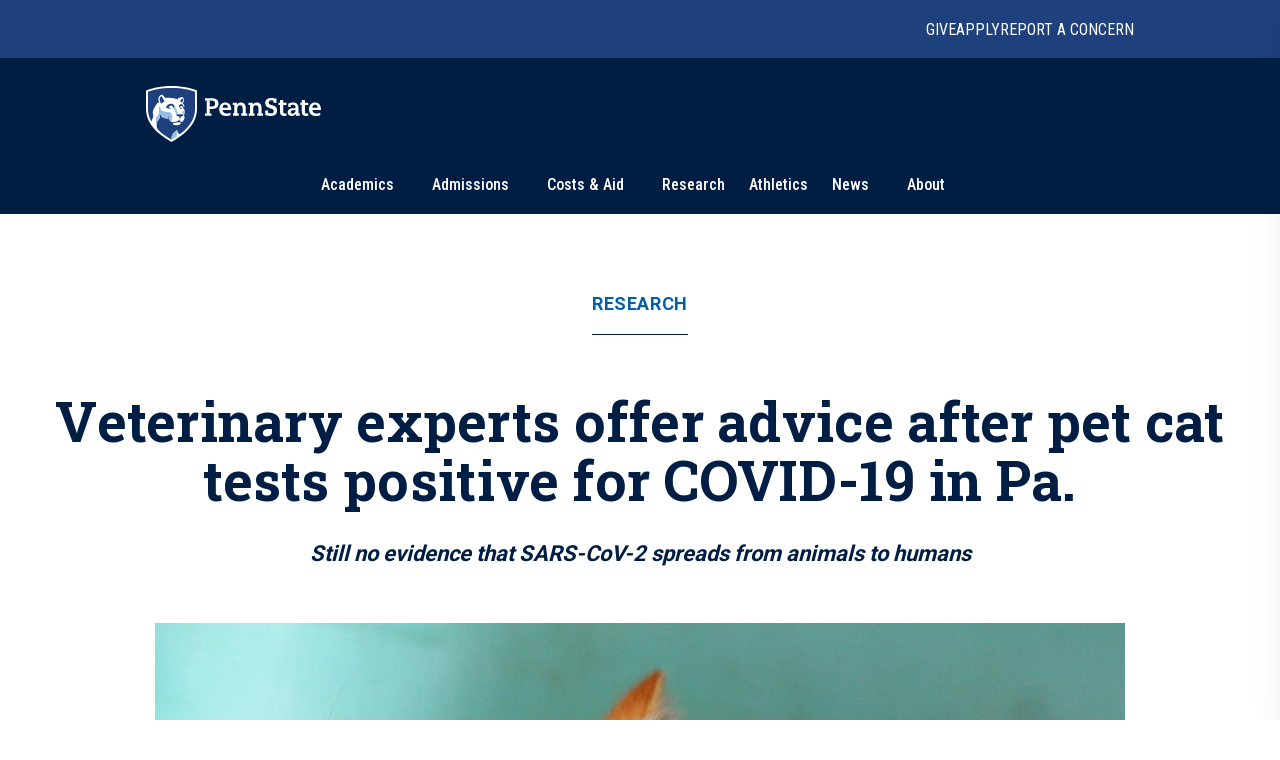

--- FILE ---
content_type: text/html; charset=utf-8
request_url: https://www.psu.edu/news/research/story/veterinary-experts-offer-advice-after-pet-cat-tests-positive-covid-19-pa
body_size: 16392
content:
<!DOCTYPE html><html><head><meta charSet="utf-8"/><meta name="viewport" content="width=device-width"/><link rel="canonical" href=""/><title>Veterinary experts offer advice after pet cat tests positive for COVID-19 in Pa. | Penn State University</title><meta name="title" content="Veterinary experts offer advice after pet cat tests positive for COVID-19 in Pa. | Penn State University" data-testid="title"/><meta name="description" content="Despite the state&#x27;s first confirmed case of COVID-19 in a domestic cat, veterinary experts say residents should not be concerned about contracting the virus from pets and other domesticated animals. However, people with suspected or confirmed cases of COVID-19 should take precautions to protect the health of their pets." data-testid="description"/><meta name="abstract" content="Despite the state&#x27;s first confirmed case of COVID-19 in a domestic cat, veterinary experts say residents should not be concerned about contracting the virus from pets and other domesticated animals. However, people with suspected or confirmed cases of COVID-19 should take precautions to protect the health of their pets." data-testid="abstract"/><meta name="robots" content="noodp, noydir" data-testid="robots"/><meta property="og:type" content="article" data-testid="og:type"/><meta property="og:title" content="Veterinary experts offer advice after pet cat tests positive for COVID-19 in Pa. | Penn State University" data-testid="og:title"/><meta property="og:description" content="Despite the state&#x27;s first confirmed case of COVID-19 in a domestic cat, veterinary experts say residents should not be concerned about contracting the virus from pets and other domesticated animals. However, people with suspected or confirmed cases of COVID-19 should take precautions to protect the health of their pets." data-testid="og:description"/><meta property="og:image" content="https://psu-gatsby-files-prod.s3.amazonaws.com/s3fs-public/styles/16_9_1000w/public/Cat%20grooming%20-%20Karin%20Laurila%20via%20Pixabay.jpg?h=4997dc06&amp;itok=pxJS5seN" data-testid="og:image"/><link rel="alternate" type="application/rss+xml" href="/news/rss/rss.xml"/><meta name="next-head-count" content="13"/><style type="text/css">.fresnel-container{margin:0;padding:0;}
@media not all and (min-width:0px) and (max-width:767.98px){.fresnel-at-xs{display:none!important;}}
@media not all and (min-width:768px) and (max-width:999.98px){.fresnel-at-sm{display:none!important;}}
@media not all and (min-width:1000px) and (max-width:1199.98px){.fresnel-at-md{display:none!important;}}
@media not all and (min-width:1200px){.fresnel-at-lg{display:none!important;}}
@media not all and (max-width:767.98px){.fresnel-lessThan-sm{display:none!important;}}
@media not all and (max-width:999.98px){.fresnel-lessThan-md{display:none!important;}}
@media not all and (max-width:1199.98px){.fresnel-lessThan-lg{display:none!important;}}
@media not all and (min-width:768px){.fresnel-greaterThan-xs{display:none!important;}}
@media not all and (min-width:1000px){.fresnel-greaterThan-sm{display:none!important;}}
@media not all and (min-width:1200px){.fresnel-greaterThan-md{display:none!important;}}
@media not all and (min-width:0px){.fresnel-greaterThanOrEqual-xs{display:none!important;}}
@media not all and (min-width:768px){.fresnel-greaterThanOrEqual-sm{display:none!important;}}
@media not all and (min-width:1000px){.fresnel-greaterThanOrEqual-md{display:none!important;}}
@media not all and (min-width:1200px){.fresnel-greaterThanOrEqual-lg{display:none!important;}}
@media not all and (min-width:0px) and (max-width:767.98px){.fresnel-between-xs-sm{display:none!important;}}
@media not all and (min-width:0px) and (max-width:999.98px){.fresnel-between-xs-md{display:none!important;}}
@media not all and (min-width:0px) and (max-width:1199.98px){.fresnel-between-xs-lg{display:none!important;}}
@media not all and (min-width:768px) and (max-width:999.98px){.fresnel-between-sm-md{display:none!important;}}
@media not all and (min-width:768px) and (max-width:1199.98px){.fresnel-between-sm-lg{display:none!important;}}
@media not all and (min-width:1000px) and (max-width:1199.98px){.fresnel-between-md-lg{display:none!important;}}</style><link rel="icon" href="/news/images/favicon.ico" type="image/x-icon"/><link rel="sitemap" type="application/xml" href="/news/sitemap.xml"/><link data-next-font="size-adjust" rel="preconnect" href="/" crossorigin="anonymous"/><link rel="preload" href="/news/_next/static/css/30c21593bc85ef38.css" as="style"/><link rel="stylesheet" href="/news/_next/static/css/30c21593bc85ef38.css" data-n-g=""/><link rel="preload" href="/news/_next/static/css/77a84b375280330e.css" as="style"/><link rel="stylesheet" href="/news/_next/static/css/77a84b375280330e.css" data-n-p=""/><link rel="preload" href="/news/_next/static/css/9e8ce2e31b2372c3.css" as="style"/><link rel="stylesheet" href="/news/_next/static/css/9e8ce2e31b2372c3.css" data-n-p=""/><noscript data-n-css=""></noscript><script defer="" nomodule="" src="/news/_next/static/chunks/polyfills-c67a75d1b6f99dc8.js"></script><script src="/news/_next/static/chunks/webpack-8143d2874d57c22e.js" defer=""></script><script src="/news/_next/static/chunks/framework-e14092e0d084b50d.js" defer=""></script><script src="/news/_next/static/chunks/main-f3839072e6ed400e.js" defer=""></script><script src="/news/_next/static/chunks/pages/_app-a80c86625a365fa5.js" defer=""></script><script src="/news/_next/static/chunks/7112840a-496bc6a5056be667.js" defer=""></script><script src="/news/_next/static/chunks/937-1b0f40837f82b8b8.js" defer=""></script><script src="/news/_next/static/chunks/448-6eac5827fdb12b12.js" defer=""></script><script src="/news/_next/static/chunks/716-8d26a08ef788425f.js" defer=""></script><script src="/news/_next/static/chunks/pages/%5B%5B...slug%5D%5D-792bc437da46f2fe.js" defer=""></script><script src="/news/_next/static/2x7zfGZe2yNjz3J2KYwMq/_buildManifest.js" defer=""></script><script src="/news/_next/static/2x7zfGZe2yNjz3J2KYwMq/_ssgManifest.js" defer=""></script></head><body><div id="__next"><psf-brand-bar data="{&quot;__typename&quot;:&quot;ComponentBrandBar&quot;,&quot;sys&quot;:{&quot;id&quot;:&quot;7BFFBFTJqzbg1jtHjpPZX0&quot;},&quot;brandBarContent&quot;:{&quot;heading&quot;:&quot;Penn State University&quot;,&quot;linkContentCollection&quot;:{&quot;items&quot;:[{&quot;label&quot;:&quot;Give&quot;,&quot;url&quot;:&quot;https://raise.psu.edu&quot;},{&quot;label&quot;:&quot;Apply&quot;,&quot;url&quot;:&quot;https://www.psu.edu/admission&quot;},{&quot;label&quot;:&quot;Report A Concern&quot;,&quot;url&quot;:&quot;https://universityethics.psu.edu/reporting-at-penn-state&quot;}]}},&quot;flyoutInformationLinks&quot;:{&quot;heading&quot;:&quot;Find Information For&quot;,&quot;linkContentCollection&quot;:{&quot;items&quot;:[{&quot;label&quot;:&quot;Visitors&quot;,&quot;url&quot;:&quot;https://www.psu.edu/visitors&quot;},{&quot;label&quot;:&quot;Prospective Students&quot;,&quot;url&quot;:&quot;https://www.psu.edu/prospective-students&quot;},{&quot;label&quot;:&quot;Current Students&quot;,&quot;url&quot;:&quot;https://www.psu.edu/current-students&quot;},{&quot;label&quot;:&quot;Faculty and Staff&quot;,&quot;url&quot;:&quot;https://www.psu.edu/faculty-and-staff&quot;},{&quot;label&quot;:&quot;Business and Industry&quot;,&quot;url&quot;:&quot;https://www.psu.edu/business-and-industry&quot;},{&quot;label&quot;:&quot;Veterans and Military&quot;,&quot;url&quot;:&quot;https://veterans.psu.edu&quot;},{&quot;label&quot;:&quot;Alumni&quot;,&quot;url&quot;:&quot;https://www.alumni.psu.edu&quot;},{&quot;label&quot;:&quot;Media&quot;,&quot;url&quot;:&quot;https://media.psu.edu&quot;}]}},&quot;flyoutHelpfulLinks&quot;:{&quot;heading&quot;:&quot;Helpful Links&quot;,&quot;linkContentCollection&quot;:{&quot;items&quot;:[{&quot;label&quot;:&quot;Find A Campus&quot;,&quot;url&quot;:&quot;https://www.psu.edu/academics/campuses&quot;},{&quot;label&quot;:&quot;Maps&quot;,&quot;url&quot;:&quot;https://www.psu.edu/maps&quot;},{&quot;label&quot;:&quot;Careers&quot;,&quot;url&quot;:&quot;https://hr.psu.edu/careers&quot;},{&quot;label&quot;:&quot;Directory&quot;,&quot;url&quot;:&quot;https://directory.psu.edu&quot;},{&quot;label&quot;:&quot;Academic Calendar&quot;,&quot;url&quot;:&quot;https://www.registrar.psu.edu/academic-calendars&quot;}]}}}" searchoptions="[{&quot;label&quot;:&quot;Penn State News&quot;,&quot;value&quot;:&quot;penn state news&quot;,&quot;slug&quot;:&quot;/news/search&quot;,&quot;queryParamName&quot;:&quot;q&quot;},{&quot;label&quot;:&quot;News Archive&quot;,&quot;value&quot;:&quot;news archive&quot;,&quot;slug&quot;:&quot;/news/search/archive&quot;}]"></psf-brand-bar><psf-header data="{&quot;__typename&quot;:&quot;Header&quot;,&quot;sys&quot;:{&quot;id&quot;:&quot;3ex7O17L04N46NhpzZgp9E&quot;},&quot;navigationCollection&quot;:{&quot;items&quot;:[{&quot;label&quot;:&quot;Academics&quot;,&quot;url&quot;:&quot;https://psu.edu/academics&quot;,&quot;type&quot;:&quot;Top Level With Subs&quot;,&quot;referenceCollection&quot;:{&quot;items&quot;:[{&quot;linkContentCollection&quot;:{&quot;items&quot;:[{&quot;label&quot;:&quot;Undergraduate Studies&quot;,&quot;type&quot;:&quot;Heading Link&quot;,&quot;url&quot;:&quot;https://psu.edu/academics/undergraduate&quot;},{&quot;label&quot;:&quot;Majors&quot;,&quot;type&quot;:&quot;External URL&quot;,&quot;url&quot;:&quot;https://psu.edu/academics/undergraduate/majors&quot;},{&quot;label&quot;:&quot;Honors Programs&quot;,&quot;type&quot;:&quot;External URL&quot;,&quot;url&quot;:&quot;https://psu.edu/academics/undergraduate/honors-programs&quot;},{&quot;label&quot;:&quot;Online Learning&quot;,&quot;type&quot;:&quot;External URL&quot;,&quot;url&quot;:&quot;https://psu.edu/academics/undergraduate/online-learning&quot;}]}},{&quot;linkContentCollection&quot;:{&quot;items&quot;:[{&quot;label&quot;:&quot;Graduate and Professional Studies&quot;,&quot;type&quot;:&quot;Heading Link&quot;,&quot;url&quot;:&quot;https://psu.edu/academics/graduate&quot;},{&quot;label&quot;:&quot;Graduate Programs&quot;,&quot;type&quot;:&quot;External URL&quot;,&quot;url&quot;:&quot;https://bulletins.psu.edu/graduate&quot;},{&quot;label&quot;:&quot;Penn State Dickinson Law&quot;,&quot;type&quot;:&quot;External URL&quot;,&quot;url&quot;:&quot;https://dickinsonlaw.psu.edu/jd-admissions&quot;},{&quot;label&quot;:&quot;College of Medicine&quot;,&quot;type&quot;:&quot;External URL&quot;,&quot;url&quot;:&quot;https://med.psu.edu/education&quot;}]}},{&quot;linkContentCollection&quot;:{&quot;items&quot;:[{&quot;label&quot;:&quot;Online Degrees&quot;,&quot;type&quot;:&quot;Heading Link&quot;,&quot;url&quot;:&quot;https://www.worldcampus.psu.edu&quot;},{&quot;label&quot;:&quot;Academic Colleges&quot;,&quot;type&quot;:&quot;Heading Link&quot;,&quot;url&quot;:&quot;https://psu.edu/academics/colleges&quot;},{&quot;label&quot;:&quot;Campus Locations&quot;,&quot;type&quot;:&quot;Heading Link&quot;,&quot;url&quot;:&quot;https://psu.edu/academics/campuses&quot;}]}},{&quot;linkContentCollection&quot;:{&quot;items&quot;:[{&quot;label&quot;:&quot;Global Education&quot;,&quot;type&quot;:&quot;Heading Link&quot;,&quot;url&quot;:&quot;https://global.psu.edu&quot;},{&quot;label&quot;:&quot;Academic Calendar&quot;,&quot;type&quot;:&quot;Heading Link&quot;,&quot;url&quot;:&quot;https://www.registrar.psu.edu/academic-calendars&quot;}]}}]}},{&quot;label&quot;:&quot;Admissions&quot;,&quot;url&quot;:&quot;https://psu.edu/admission/&quot;,&quot;type&quot;:&quot;Top Level With Subs&quot;,&quot;referenceCollection&quot;:{&quot;items&quot;:[{&quot;linkContentCollection&quot;:{&quot;items&quot;:[{&quot;label&quot;:&quot;Explore Penn State&quot;,&quot;type&quot;:&quot;Heading Link&quot;,&quot;url&quot;:&quot;https://psu.edu/admission/undergraduate/explore&quot;},{&quot;label&quot;:&quot;Find Your Fit Quiz&quot;,&quot;type&quot;:&quot;External URL&quot;,&quot;url&quot;:&quot;https://psu.edu/admission/undergraduate/explore/find-your-fit&quot;},{&quot;label&quot;:&quot;Undergraduate Campuses&quot;,&quot;type&quot;:&quot;External URL&quot;,&quot;url&quot;:&quot;https://psu.edu/admission/undergraduate/explore/campuses&quot;},{&quot;label&quot;:&quot;Residence Life&quot;,&quot;type&quot;:&quot;External URL&quot;,&quot;url&quot;:&quot;https://psu.edu/admission/undergraduate/explore/residence-life&quot;},{&quot;label&quot;:&quot;Clubs and Organizations&quot;,&quot;type&quot;:&quot;External URL&quot;,&quot;url&quot;:&quot;https://psu.edu/admission/undergraduate/explore/clubs-organizations&quot;},{&quot;label&quot;:&quot;Athletics&quot;,&quot;type&quot;:&quot;External URL&quot;,&quot;url&quot;:&quot;https://psu.edu/admission/undergraduate/explore/athletics-recreation&quot;},{&quot;label&quot;:&quot;Well-Being and Safety&quot;,&quot;type&quot;:&quot;External URL&quot;,&quot;url&quot;:&quot;https://psu.edu/admission/undergraduate/explore/well-being-safety&quot;}]}},{&quot;linkContentCollection&quot;:{&quot;items&quot;:[{&quot;label&quot;:&quot;Undergraduate&quot;,&quot;type&quot;:&quot;Heading Link&quot;,&quot;url&quot;:&quot;https://psu.edu/admission/undergraduate&quot;},{&quot;label&quot;:&quot;Academic Credit&quot;,&quot;type&quot;:&quot;External URL&quot;,&quot;url&quot;:&quot;https://psu.edu/admission/undergraduate/credit&quot;},{&quot;label&quot;:&quot;Resources and FAQ&quot;,&quot;type&quot;:&quot;External URL&quot;,&quot;url&quot;:&quot;https://psu.edu/resources&quot;},{&quot;label&quot;:&quot;How to Apply&quot;,&quot;type&quot;:&quot;External URL&quot;,&quot;url&quot;:&quot;https://psu.edu/admission/undergraduate/how-to-apply&quot;},{&quot;label&quot;:&quot;Contact&quot;,&quot;type&quot;:&quot;External URL&quot;,&quot;url&quot;:&quot;https://psu.edu/admission/undergraduate/contact&quot;},{&quot;label&quot;:&quot;Visit&quot;,&quot;type&quot;:&quot;External URL&quot;,&quot;url&quot;:&quot;https://psu.edu/admission/undergraduate/explore/visit-penn-state&quot;}]}},{&quot;linkContentCollection&quot;:{&quot;items&quot;:[{&quot;label&quot;:&quot;Graduate&quot;,&quot;type&quot;:&quot;Heading Link&quot;,&quot;url&quot;:&quot;https://psu.edu/admission/graduate&quot;},{&quot;label&quot;:&quot;How to Apply&quot;,&quot;type&quot;:&quot;External URL&quot;,&quot;url&quot;:&quot;https://gradschool.psu.edu/admissions/how-to-apply&quot;},{&quot;label&quot;:&quot;Programs&quot;,&quot;type&quot;:&quot;External URL&quot;,&quot;url&quot;:&quot;https://bulletins.psu.edu/graduate&quot;},{&quot;label&quot;:&quot;Continuing Education&quot;,&quot;type&quot;:&quot;Heading Link&quot;,&quot;url&quot;:&quot;https://psu.edu/admission#continuing&quot;},{&quot;label&quot;:&quot;Programs&quot;,&quot;type&quot;:&quot;External URL&quot;,&quot;url&quot;:&quot;https://continuinged.psu.edu/explore-programs&quot;}]}},{&quot;linkContentCollection&quot;:{&quot;items&quot;:[{&quot;label&quot;:&quot;Professional Schools&quot;,&quot;type&quot;:&quot;Heading Link&quot;,&quot;url&quot;:&quot;https://psu.edu/admission#prof&quot;},{&quot;label&quot;:&quot;Penn State Dickinson Law&quot;,&quot;type&quot;:&quot;External URL&quot;,&quot;url&quot;:&quot;https://dickinsonlaw.psu.edu/jd-admissions&quot;},{&quot;label&quot;:&quot;College of Medicine&quot;,&quot;type&quot;:&quot;External URL&quot;,&quot;url&quot;:&quot;https://med.psu.edu/education&quot;},{&quot;label&quot;:&quot;Online&quot;,&quot;type&quot;:&quot;Heading Link&quot;,&quot;url&quot;:&quot;https://www.worldcampus.psu.edu&quot;}]}}]}},{&quot;label&quot;:&quot;Costs &amp; Aid&quot;,&quot;url&quot;:&quot;https://psu.edu/costs-aid&quot;,&quot;type&quot;:&quot;Top Level With Subs&quot;,&quot;referenceCollection&quot;:{&quot;items&quot;:[{&quot;linkContentCollection&quot;:{&quot;items&quot;:[{&quot;label&quot;:&quot;How Aid Works&quot;,&quot;type&quot;:&quot;Heading Link&quot;,&quot;url&quot;:&quot;https://psu.edu/costs-aid/how-aid-works&quot;},{&quot;label&quot;:&quot;Types of Aid&quot;,&quot;type&quot;:&quot;Heading Link&quot;,&quot;url&quot;:&quot;https://psu.edu/costs-aid/types-of-aid&quot;},{&quot;label&quot;:&quot;Scholarships&quot;,&quot;type&quot;:&quot;External URL&quot;,&quot;url&quot;:&quot;https://psu.edu/costs-aid/types-of-aid/scholarships&quot;},{&quot;label&quot;:&quot;Grants&quot;,&quot;type&quot;:&quot;External URL&quot;,&quot;url&quot;:&quot;https://psu.edu/costs-aid/types-of-aid/grants&quot;},{&quot;label&quot;:&quot;Student Employment&quot;,&quot;type&quot;:&quot;External URL&quot;,&quot;url&quot;:&quot;https://psu.edu/costs-aid/types-of-aid/student-employment&quot;},{&quot;label&quot;:&quot;Federal Work-Study&quot;,&quot;type&quot;:&quot;External URL&quot;,&quot;url&quot;:&quot;https://psu.edu/costs-aid/types-of-aid/federal-work-study&quot;},{&quot;label&quot;:&quot;Loans&quot;,&quot;type&quot;:&quot;External URL&quot;,&quot;url&quot;:&quot;https://psu.edu/costs-aid/types-of-aid/loans&quot;}]}},{&quot;linkContentCollection&quot;:{&quot;items&quot;:[{&quot;label&quot;:&quot;Apply for Aid&quot;,&quot;type&quot;:&quot;Heading Link&quot;,&quot;url&quot;:&quot;https://psu.edu/costs-aid/apply-for-aid&quot;},{&quot;label&quot;:&quot;Prospective Students&quot;,&quot;type&quot;:&quot;External URL&quot;,&quot;url&quot;:&quot;https://psu.edu/costs-aid/apply-for-aid/prospective-students&quot;},{&quot;label&quot;:&quot;Current Students&quot;,&quot;type&quot;:&quot;External URL&quot;,&quot;url&quot;:&quot;https://psu.edu/costs-aid/apply-for-aid/current-students&quot;},{&quot;label&quot;:&quot;Transfer Students&quot;,&quot;type&quot;:&quot;External URL&quot;,&quot;url&quot;:&quot;https://psu.edu/costs-aid/apply-for-aid/transfer-students&quot;},{&quot;label&quot;:&quot;Military and Veteran Students&quot;,&quot;type&quot;:&quot;External URL&quot;,&quot;url&quot;:&quot;https://psu.edu/costs-aid/apply-for-aid/military-and-veteran-students&quot;},{&quot;label&quot;:&quot;Graduate and Professional Students&quot;,&quot;type&quot;:&quot;External URL&quot;,&quot;url&quot;:&quot;https://psu.edu/costs-aid/apply-for-aid/graduate-professional-students&quot;}]}},{&quot;linkContentCollection&quot;:{&quot;items&quot;:[{&quot;label&quot;:&quot;Managing Your Aid&quot;,&quot;type&quot;:&quot;Heading Link&quot;,&quot;url&quot;:&quot;https://psu.edu/costs-aid/managing-aid&quot;},{&quot;label&quot;:&quot;Understanding Your Offer&quot;,&quot;type&quot;:&quot;External URL&quot;,&quot;url&quot;:&quot;https://psu.edu/costs-aid/managing-aid/understanding-your-offer&quot;},{&quot;label&quot;:&quot;Paying Your Bill&quot;,&quot;type&quot;:&quot;External URL&quot;,&quot;url&quot;:&quot;https://psu.edu/costs-aid/managing-aid/paying-your-bill&quot;},{&quot;label&quot;:&quot;Why Aid is On Hold&quot;,&quot;type&quot;:&quot;External URL&quot;,&quot;url&quot;:&quot;https://psu.edu/costs-aid/managing-aid/why-aid-is-on-hold&quot;},{&quot;label&quot;:&quot;Special or Unusual Circumstances&quot;,&quot;type&quot;:&quot;External URL&quot;,&quot;url&quot;:&quot;https://psu.edu/costs-aid/managing-aid/special-circumstances&quot;},{&quot;label&quot;:&quot;Accepting or Declining Aid&quot;,&quot;type&quot;:&quot;External URL&quot;,&quot;url&quot;:&quot;https://psu.edu/costs-aid/managing-aid/accepting-or-declining-aid&quot;}]}},{&quot;linkContentCollection&quot;:{&quot;items&quot;:[{&quot;label&quot;:&quot;Cost of Attendance&quot;,&quot;type&quot;:&quot;Heading Link&quot;,&quot;url&quot;:&quot;https://psu.edu/costs-aid/costs-of-attendance&quot;},{&quot;label&quot;:&quot;Resources and FAQ&quot;,&quot;type&quot;:&quot;Heading Link&quot;,&quot;url&quot;:&quot;https://psu.edu/resources/faq&quot;},{&quot;label&quot;:&quot;Contact&quot;,&quot;type&quot;:&quot;Heading Link&quot;,&quot;url&quot;:&quot;https://psu.edu/costs-aid/contact&quot;}]}}]}},{&quot;referenceCollection&quot;:{&quot;items&quot;:[]},&quot;label&quot;:&quot;Research&quot;,&quot;url&quot;:&quot;https://psu.edu/research&quot;,&quot;type&quot;:&quot;Top Level&quot;},{&quot;referenceCollection&quot;:{&quot;items&quot;:[]},&quot;label&quot;:&quot;Athletics&quot;,&quot;url&quot;:&quot;https://gopsusports.com/&quot;,&quot;type&quot;:&quot;Top Level&quot;},{&quot;label&quot;:&quot;News&quot;,&quot;url&quot;:&quot;https://www.psu.edu/news&quot;,&quot;type&quot;:&quot;Top Level With Subs&quot;,&quot;referenceCollection&quot;:{&quot;items&quot;:[{&quot;linkContentCollection&quot;:{&quot;items&quot;:[]}},{&quot;linkContentCollection&quot;:{&quot;items&quot;:[{&quot;label&quot;:&quot;Latest News&quot;,&quot;type&quot;:&quot;Heading Link&quot;,&quot;url&quot;:&quot;https://psu.edu/news/latest-news&quot;},{&quot;label&quot;:&quot;Academics&quot;,&quot;type&quot;:&quot;Heading Link&quot;,&quot;url&quot;:&quot;https://psu.edu/news/academics&quot;},{&quot;label&quot;:&quot;Our Research&quot;,&quot;type&quot;:&quot;Heading Link&quot;,&quot;url&quot;:&quot;https://psu.edu/news/research&quot;},{&quot;label&quot;:&quot;Campus Life&quot;,&quot;type&quot;:&quot;Heading Link&quot;,&quot;url&quot;:&quot;https://psu.edu/news/campus-life&quot;}]}},{&quot;linkContentCollection&quot;:{&quot;items&quot;:[{&quot;label&quot;:&quot;Athletics&quot;,&quot;type&quot;:&quot;Heading Link&quot;,&quot;url&quot;:&quot;https://psu.edu/news/athletics&quot;},{&quot;label&quot;:&quot;Administration&quot;,&quot;type&quot;:&quot;Heading Link&quot;,&quot;url&quot;:&quot;https://psu.edu/news/administration&quot;},{&quot;label&quot;:&quot;Arts and Entertainment&quot;,&quot;type&quot;:&quot;Heading Link&quot;,&quot;url&quot;:&quot;https://psu.edu/news/arts-and-entertainment&quot;},{&quot;label&quot;:&quot;College and Campus News&quot;,&quot;type&quot;:&quot;Heading Link&quot;,&quot;url&quot;:&quot;https://psu.edu/news/penn-state-college-and-campus-news&quot;}]}}]}},{&quot;label&quot;:&quot;About&quot;,&quot;url&quot;:&quot;https://psu.edu/about&quot;,&quot;type&quot;:&quot;Top Level With Subs&quot;,&quot;referenceCollection&quot;:{&quot;items&quot;:[{&quot;linkContentCollection&quot;:{&quot;items&quot;:[{&quot;label&quot;:&quot;Mission and Values&quot;,&quot;type&quot;:&quot;Heading Link&quot;,&quot;url&quot;:&quot;https://psu.edu/about/mission-and-values&quot;},{&quot;label&quot;:&quot;History&quot;,&quot;type&quot;:&quot;Heading Link&quot;,&quot;url&quot;:&quot;https://psu.edu/about/history&quot;},{&quot;label&quot;:&quot;Traditions&quot;,&quot;type&quot;:&quot;External URL&quot;,&quot;url&quot;:&quot;https://psu.edu/about/traditions&quot;},{&quot;label&quot;:&quot;Nittany Lion Shrine&quot;,&quot;type&quot;:&quot;External URL&quot;,&quot;url&quot;:&quot;https://psu.edu/about/nittany-lion-shrine&quot;}]}},{&quot;linkContentCollection&quot;:{&quot;items&quot;:[{&quot;label&quot;:&quot;Facts and Rankings&quot;,&quot;type&quot;:&quot;Heading Link&quot;,&quot;url&quot;:&quot;https://psu.edu/about/facts-and-rankings&quot;},{&quot;label&quot;:&quot;Belonging&quot;,&quot;type&quot;:&quot;Heading Link&quot;,&quot;url&quot;:&quot;https://psu.edu/about/belonging&quot;}]}},{&quot;linkContentCollection&quot;:{&quot;items&quot;:[{&quot;label&quot;:&quot;Leadership&quot;,&quot;type&quot;:&quot;Heading Link&quot;,&quot;url&quot;:&quot;https://psu.edu/about/leadership&quot;},{&quot;label&quot;:&quot;Board of Trustees&quot;,&quot;type&quot;:&quot;External URL&quot;,&quot;url&quot;:&quot;https://trustees.psu.edu&quot;},{&quot;label&quot;:&quot;President&#x27;s Office&quot;,&quot;type&quot;:&quot;External URL&quot;,&quot;url&quot;:&quot;https://psu.edu/president&quot;},{&quot;label&quot;:&quot;University Faculty Senate&quot;,&quot;type&quot;:&quot;External URL&quot;,&quot;url&quot;:&quot;https://senate.psu.edu&quot;}]}},{&quot;linkContentCollection&quot;:{&quot;items&quot;:[{&quot;label&quot;:&quot;Our Impact&quot;,&quot;type&quot;:&quot;Heading Link&quot;,&quot;url&quot;:&quot;https://psu.edu/our-impact&quot;},{&quot;label&quot;:&quot;Stories of Impact&quot;,&quot;type&quot;:&quot;External URL&quot;,&quot;url&quot;:&quot;https://psu.edu/impact/&quot;}]}}]}}]}}"></psf-header><main id="main" class="layout_main__88FzF"><article data-testid="article"><div class="article-header_articleHeader__2OlVW"><a data-link-type="nextjs" class="article-header_articleTopic___KasL" id="article-primary-tag" href="/news/research">Research</a><h1 class="article-header_articleTitle__wF1eO">Veterinary experts offer advice after pet cat tests positive for COVID-19 in Pa.</h1><h2 class="article-header_articleSubtitle__w4pYi">Still no evidence that SARS-CoV-2 spreads from animals to humans</h2></div><figure itemscope="" itemType="http://schema.org/ImageObject" class="article-hero-image_articleHeroImage__lVCi1" data-testid="article-hero-image"><button class="article-hero-image_imageButton__iJzX_"><img src="https://psu-gatsby-files-prod.s3.amazonaws.com/s3fs-public/styles/4_3_1500w/public/Cat%20grooming%20-%20Karin%20Laurila%20via%20Pixabay.jpg?h=4997dc06&amp;itok=tX5nejkV" alt="Cat grooming" srcSet="https://psu-gatsby-files-prod.s3.amazonaws.com/s3fs-public/styles/4_3_280w/public/Cat%20grooming%20-%20Karin%20Laurila%20via%20Pixabay.jpg?h=4997dc06&amp;itok=8YBXZdVH 280w, https://psu-gatsby-files-prod.s3.amazonaws.com/s3fs-public/styles/4_3_500w/public/Cat%20grooming%20-%20Karin%20Laurila%20via%20Pixabay.jpg?h=4997dc06&amp;itok=tUAfvhR3 500w, https://psu-gatsby-files-prod.s3.amazonaws.com/s3fs-public/styles/4_3_1000w/public/Cat%20grooming%20-%20Karin%20Laurila%20via%20Pixabay.jpg?h=4997dc06&amp;itok=IyGnNfmD 1000w, https://psu-gatsby-files-prod.s3.amazonaws.com/s3fs-public/styles/4_3_1500w/public/Cat%20grooming%20-%20Karin%20Laurila%20via%20Pixabay.jpg?h=4997dc06&amp;itok=tX5nejkV 1500w" sizes="(min-width: 1080px) 1092px, 95vw" loading="lazy" data-testid="image" itemProp="contentUrl" class="image_image__VjCRd" style="aspect-ratio:4 / 3"/></button><figcaption id="caption" class="caption_caption__NUVUU article-hero-image_caption__M94xx" data-testid="caption"><div class="caption_wrapper__TvVG_"><div class="caption_captionContentWrapper__DBIP0 caption-background"><div class="caption_captionContent__ooqwN"><p><span>In the wake of a confirmed case of COVID-19 in a pet cat in Pennsylvania, veterinary experts are urging COVID-positive pet owners to take precautions to protect the health of their animals.</span> <span class="caption_captionCredit___hoK5" data-testid="credit">Credit: <!-- -->Karin Laurila via Pixabay<!-- -->. <!-- -->All Rights Reserved<!-- -->.</span></p></div></div><button id="article-caption-expand">Expand</button></div></figcaption></figure><div class="article-top-social-share_outer__tYbND"><div class="article-top-social-share_inner__hHyrG"><div class="article-top-social-share_articleTopGrid__uFbzB"><p class="article-top-social-share_publishDate__TX0Gj">October 20, 2020</p><div data-testid="addthis-widget" class="article-top-social-share_socialShare__GyAms"><div class="article-top-social-share_content__OYcDe article-top-social-share_inline__kSd0u"><button id="main-facebook" aria-label="facebook" class="react-share__ShareButton article-top-social-share_socialButton__Wi8LM article-top-social-share_inline__kSd0u" style="background-color:transparent;border:none;padding:0;font:inherit;color:inherit;cursor:pointer"><svg viewBox="0 0 64 64" width="64" height="64"><rect width="64" height="64" rx="0" ry="0" fill="#3b5998"></rect><path d="M34.1,47V33.3h4.6l0.7-5.3h-5.3v-3.4c0-1.5,0.4-2.6,2.6-2.6l2.8,0v-4.8c-0.5-0.1-2.2-0.2-4.1-0.2 c-4.1,0-6.9,2.5-6.9,7V28H24v5.3h4.6V47H34.1z" fill="white"></path></svg></button><button id="main-twitter" aria-label="twitter" class="react-share__ShareButton article-top-social-share_socialButton__Wi8LM article-top-social-share_inline__kSd0u" style="background-color:transparent;border:none;padding:0;font:inherit;color:inherit;cursor:pointer"><svg viewBox="0 0 64 64" width="64" height="64"><rect width="64" height="64" rx="0" ry="0" fill="#00aced"></rect><path d="M48,22.1c-1.2,0.5-2.4,0.9-3.8,1c1.4-0.8,2.4-2.1,2.9-3.6c-1.3,0.8-2.7,1.3-4.2,1.6 C41.7,19.8,40,19,38.2,19c-3.6,0-6.6,2.9-6.6,6.6c0,0.5,0.1,1,0.2,1.5c-5.5-0.3-10.3-2.9-13.5-6.9c-0.6,1-0.9,2.1-0.9,3.3 c0,2.3,1.2,4.3,2.9,5.5c-1.1,0-2.1-0.3-3-0.8c0,0,0,0.1,0,0.1c0,3.2,2.3,5.8,5.3,6.4c-0.6,0.1-1.1,0.2-1.7,0.2c-0.4,0-0.8,0-1.2-0.1 c0.8,2.6,3.3,4.5,6.1,4.6c-2.2,1.8-5.1,2.8-8.2,2.8c-0.5,0-1.1,0-1.6-0.1c2.9,1.9,6.4,2.9,10.1,2.9c12.1,0,18.7-10,18.7-18.7 c0-0.3,0-0.6,0-0.8C46,24.5,47.1,23.4,48,22.1z" fill="white"></path></svg></button><button id="main-linkedin" aria-label="linkedin" class="react-share__ShareButton article-top-social-share_socialButton__Wi8LM article-top-social-share_inline__kSd0u" style="background-color:transparent;border:none;padding:0;font:inherit;color:inherit;cursor:pointer"><svg viewBox="0 0 64 64" width="64" height="64"><rect width="64" height="64" rx="0" ry="0" fill="#007fb1"></rect><path d="M20.4,44h5.4V26.6h-5.4V44z M23.1,18c-1.7,0-3.1,1.4-3.1,3.1c0,1.7,1.4,3.1,3.1,3.1 c1.7,0,3.1-1.4,3.1-3.1C26.2,19.4,24.8,18,23.1,18z M39.5,26.2c-2.6,0-4.4,1.4-5.1,2.8h-0.1v-2.4h-5.2V44h5.4v-8.6 c0-2.3,0.4-4.5,3.2-4.5c2.8,0,2.8,2.6,2.8,4.6V44H46v-9.5C46,29.8,45,26.2,39.5,26.2z" fill="white"></path></svg></button><button id="main-email" aria-label="email" class="react-share__ShareButton article-top-social-share_socialButton__Wi8LM article-top-social-share_inline__kSd0u" style="background-color:transparent;border:none;padding:0;font:inherit;color:inherit;cursor:pointer"><svg viewBox="0 0 64 64" width="64" height="64"><rect width="64" height="64" rx="0" ry="0" fill="#7f7f7f"></rect><path d="M17,22v20h30V22H17z M41.1,25L32,32.1L22.9,25H41.1z M20,39V26.6l12,9.3l12-9.3V39H20z" fill="white"></path></svg></button><button class="article-top-social-share_printButton__EXFYY article-top-social-share_socialButton__Wi8LM article-top-social-share_inline__kSd0u" id="main-print"><svg xmlns="http://www.w3.org/2000/svg" aria-labelledby="at-svg-print-4" class="icon--print_inline_svg__at-icon icon--print_inline_svg__at-icon-print" style="fill:#fff;width:32px;height:32px" viewBox="0 0 32 32"><path d="M24.67 10.62h-2.86V7.49H10.82v3.12H7.95c-.5 0-.9.4-.9.9v7.66h3.77v1.31L15 24.66h6.81v-5.44h3.77v-7.7c-.01-.5-.41-.9-.91-.9zM11.88 8.56h8.86v2.06h-8.86V8.56zm10.98 9.18h-1.05v-2.1h-1.06v7.96H16.4c-1.58 0-.82-3.74-.82-3.74s-3.65.89-3.69-.78v-3.43h-1.06v2.06H9.77v-3.58h13.09v3.61zm.75-4.91c-.4 0-.72-.32-.72-.72s.32-.72.72-.72c.4 0 .72.32.72.72s-.32.72-.72.72zm-4.12 2.96h-6.1v1.06h6.1v-1.06zm-6.11 3.15h6.1v-1.06h-6.1v1.06z"></path></svg></button></div></div></div></div></div><div class="basic-story_paragraphContainer__TWxF3"><div class="text-content_outer__fxYfg text-intro"><div class="text-content_inner__OK4E9"><div class="text-content_textContent__f06k1"><div id="text-content-container"><p>UNIVERSITY PARK, Pa. -- Despite the state's first confirmed case of COVID-19 in a domestic cat — announced today (Oct. 20) by the&nbsp;<a href="https://www.media.pa.gov/pages/agriculture_details.aspx?newsid=983"><strong>Pennsylvania Department of Agriculture</strong></a>&nbsp;— veterinary experts say residents should not be concerned about contracting the virus from pets and other domesticated animals.</p>
<p>However, people with suspected or confirmed COVID-19 infections should take precautions to protect the health of their pets, according to&nbsp;<a href="https://vbs.psu.edu/directory/svk11"><strong>Suresh Kuchipudi</strong></a>, clinical professor of&nbsp;<a href="https://vbs.psu.edu/"><strong>veterinary and biomedical sciences</strong></a>&nbsp;in Penn State's&nbsp;<a href="https://agsci.psu.edu/"><strong>College of Agricultural Sciences</strong></a>.</p>
<p>"We don't believe that animals, especially pets and other domesticated animals, play a significant role in spreading the novel coronavirus," said Kuchipudi, who also is associate director of Penn State's&nbsp;<a href="https://vbs.psu.edu/adl"><strong>Animal Diagnostic Laboratory</strong></a>.</p>
<p>"The few reports of animals testing positive are believed to be cases where the animals got the virus from close contact with infected humans, and so far, there is no evidence that animals can transmit it back to people," he said.</p>
<p>The Pennsylvania cat, a 16-year-old male in Cumberland County, lived in a household with several people who had been diagnosed with COVID-19. After suffering worsening respiratory distress, the cat was humanely euthanized. It was one of eight cats to test positive for COVID-19 in the United States to date, all of which were known to have prolonged exposure to infected people.</p>
<p>Symptoms of COVID-19 in pets include fever, coughing, difficulty breathing or shortness of breath, lethargy, sneezing, nose or eye discharge, vomiting, and diarrhea. The Department of Agriculture advises pet owners to contact their veterinarian if their pets exhibit symptoms after contact with a person who has tested positive for COVID-19.</p>
<p>Kuchipudi echoed advice from state animal health officials for COVID-19-positive pet owners to help keep their animals healthy:</p>
<p>• Avoid contact with pets and other animals, as you would other people.</p>
<p>• While under isolation, arrange for another household member to care for your pets.</p>
<p>• Avoid contact such as petting, holding, snuggling, facial contact and sleeping in the same bed.</p>
<p>• Wear a mask and wash your hands before feeding or tending to your pets if you are unable to find alternative care for them.</p>
<p>Kuchipudi noted that pets have other types of coronaviruses that can make them sick, such as canine and feline coronaviruses. These other coronaviruses cannot infect people and are not related to the current COVID-19 pandemic.</p>
<p>Penn State's Animal Diagnostic Lab, part of the three-lab Pennsylvania Animal Diagnostic Laboratory System, has the capability, equipment and supplies needed to test animals for SARS-CoV-2. These tests are designed specifically to avoid any cross-reactivity with common veterinary coronaviruses affecting companion animals. However, at this time, the Penn State lab will provide animal testing for SARS-CoV-2 only if requested and approved by Pennsylvania public health and animal health officials.</p>
<p>Although SARS-CoV-2 is thought to have originated in bats, Kuchipudi explained that viruses can evolve to infect other species. This evolution, however, generally takes a long period of time. In addition, a virus's ability to adapt and spread efficiently in a new host species requires sustained transmission among members of that species.</p>
<p>He said COVID-19 infection in animals is not widespread, and the few known cases are linked to the animals' proximity to an infected human.</p>
<p>"Based on the scientific evidence to date, it is safe to assume that the cases in pets are just opportunistic infections and that the virus does not replicate very efficiently in domestic animals, which means that these animals likely are not a source of infection to humans," Kuchipudi said.</p>
<p>&nbsp;</p>
</div></div></div></div></div><div class="basic-story_updatedContainer__fKQ60"><div class="basic-story_updated__EkcOf">Last Updated <!-- -->October 20, 2020</div></div><section class="media-contact-list_container__1uep6"><h3 class="media-contact-list_title__hpRtk">Contact</h3><ul class="media-contact-list_list__FrkOp" data-testid="contacts"><li class="media-contact-list_contact__0yNSI"><div class="media-contact_contactGrid__7Sb7R"><p class="media-contact_name__jaYHI">Chuck Gill</p><ul class="media-contact_list__o2Db4"><li class="media-contact_listItem__uLkAF"><a data-link-type="nextjs" class="media-contact_itemLink__oc9dw" href="mailto:cdg5@psu.edu">cdg5@psu.edu</a></li><li class="media-contact_listItem__uLkAF">Cell Phone: <a data-link-type="nextjs" class="media-contact_itemLink__oc9dw" href="tel:814-863-2713">814-863-2713</a></li><li class="media-contact_listItem__uLkAF"><a data-link-type="nextjs" class="media-contact_itemLink__oc9dw" href="https://www.twitter.com/agsciences">@<!-- -->agsciences</a></li><li class="media-contact_listItem__uLkAF"><a data-link-type="nextjs" class="media-contact_itemLink__oc9dw" href="http://agsci.psu.edu">http://agsci.psu.edu</a></li></ul></div></li></ul></section><section class="article-tags_outer__dHrwq"><h3 class="article-tags_title__8MQNs">Tags</h3><ul class="article-tags_list__Euped"><li class="article-tags_listItem__8O2kq"><a data-link-type="nextjs" class="tag_tag__TPikM" id="article-tag-click" href="/news/impact">Impact</a></li><li class="article-tags_listItem__8O2kq"><a data-link-type="nextjs" class="tag_tag__TPikM" id="article-tag-click" href="/news/impact/pennsylvania">Pennsylvania</a></li><li class="article-tags_listItem__8O2kq"><a data-link-type="nextjs" class="tag_tag__TPikM" id="article-tag-click" href="/news/research">Research</a></li><li class="article-tags_listItem__8O2kq"><a data-link-type="nextjs" class="tag_tag__TPikM" id="article-tag-click" href="/news/students">Students</a></li><li class="article-tags_listItem__8O2kq"><a data-link-type="nextjs" class="tag_tag__TPikM" id="article-tag-click" href="/news/visitors-and-neighbors">Visitors and Neighbors</a></li><li class="article-tags_listItem__8O2kq"><a data-link-type="nextjs" class="tag_tag__TPikM" id="article-tag-click" href="/news/faculty-and-staff">Faculty and Staff</a></li><li class="article-tags_listItem__8O2kq"><a data-link-type="nextjs" class="tag_tag__TPikM" id="article-tag-click" href="/news/business-and-industry">Business and Industry</a></li><li class="article-tags_listItem__8O2kq"><a data-link-type="nextjs" class="tag_tag__TPikM" id="article-tag-click" href="/news/alumni">Alumni</a></li><li class="article-tags_listItem__8O2kq"><a data-link-type="nextjs" class="tag_tag__TPikM" id="article-tag-click" href="/news/university-park">University Park</a></li><li class="article-tags_listItem__8O2kq"><a data-link-type="nextjs" class="tag_tag__TPikM" id="article-tag-click" href="/news/agricultural-sciences">Agricultural Sciences</a></li><li class="article-tags_listItem__8O2kq"><a data-link-type="nextjs" class="tag_tag__TPikM" id="article-tag-click" href="/news/agricultural-sciences/department-veterinary-and-biomedical-sciences">Department of Veterinary and Biomedical Sciences</a></li></ul></section><section class="email-newsletter_outer__7vgF9"><div class="email-newsletter_inner__KJab2"><p class="email-newsletter_text__rnIML">Get the news by email</p><a data-link-type="nextjs" class="button_button___31pr button_allCapsButton__C0JHW button_withChevron__3zxNX" href="https://headlines.psu.edu/">Subscribe</a></div></section></article></main> <psf-footer data="{&quot;__typename&quot;:&quot;ItemSiteFooter&quot;,&quot;sys&quot;:{&quot;id&quot;:&quot;xCG0GjpZoD6ymWgRjO6CX&quot;},&quot;phone&quot;:&quot;1-814-865-4700&quot;,&quot;fax&quot;:null,&quot;email&quot;:null,&quot;streetAddress&quot;:&quot;201 Old Main&quot;,&quot;city&quot;:&quot;University Park&quot;,&quot;zipCode&quot;:&quot;16802&quot;,&quot;state&quot;:&quot;PA&quot;,&quot;institutionName&quot;:&quot;The Pennsylvania State University&quot;,&quot;socialLinksCollection&quot;:{&quot;items&quot;:[{&quot;url&quot;:&quot;https://www.instagram.com/pennstate/&quot;,&quot;socialMediaPlatform&quot;:&quot;Instagram&quot;},{&quot;url&quot;:&quot;https://www.facebook.com/pennstate/&quot;,&quot;socialMediaPlatform&quot;:&quot;Facebook&quot;},{&quot;url&quot;:&quot;https://www.linkedin.com/school/penn-state-university/&quot;,&quot;socialMediaPlatform&quot;:&quot;LinkedIn&quot;},{&quot;url&quot;:&quot;https://www.youtube.com/@pennstate&quot;,&quot;socialMediaPlatform&quot;:&quot;YouTube&quot;},{&quot;url&quot;:&quot;https://www.tiktok.com/@pennstate&quot;,&quot;socialMediaPlatform&quot;:&quot;TikTok&quot;}]},&quot;linksCollection&quot;:{&quot;items&quot;:[{&quot;heading&quot;:&quot;Explore&quot;,&quot;linkContentCollection&quot;:{&quot;items&quot;:[{&quot;label&quot;:&quot;News&quot;,&quot;url&quot;:&quot;https://www.psu.edu/news/&quot;},{&quot;label&quot;:&quot;Careers&quot;,&quot;url&quot;:&quot;https://hr.psu.edu/careers&quot;},{&quot;label&quot;:&quot;Colleges&quot;,&quot;url&quot;:&quot;https://psu.edu/academics/colleges&quot;},{&quot;label&quot;:&quot;Campuses&quot;,&quot;url&quot;:&quot;https://psu.edu/academics/campuses&quot;},{&quot;label&quot;:&quot;Contact Us&quot;,&quot;url&quot;:&quot;https://psu.edu/contact-us&quot;}]}},{&quot;heading&quot;:&quot;Student Support&quot;,&quot;linkContentCollection&quot;:{&quot;items&quot;:[{&quot;label&quot;:&quot;Registrar&quot;,&quot;url&quot;:&quot;http://www.registrar.psu.edu/&quot;},{&quot;label&quot;:&quot;Bursar&quot;,&quot;url&quot;:&quot;http://www.bursar.psu.edu/&quot;},{&quot;label&quot;:&quot;Student Affairs&quot;,&quot;url&quot;:&quot;https://studentaffairs.psu.edu/&quot;},{&quot;label&quot;:&quot;Housing and Food Services&quot;,&quot;url&quot;:&quot;https://liveon.psu.edu/&quot;}]}},{&quot;heading&quot;:&quot;Quick Links&quot;,&quot;linkContentCollection&quot;:{&quot;items&quot;:[{&quot;label&quot;:&quot;Maps&quot;,&quot;url&quot;:&quot;https://psu.edu/maps&quot;},{&quot;label&quot;:&quot;Directory&quot;,&quot;url&quot;:&quot;https://www.psu.edu/search/directories&quot;},{&quot;label&quot;:&quot;Libraries&quot;,&quot;url&quot;:&quot;https://libraries.psu.edu/&quot;},{&quot;label&quot;:&quot;Academic Calendar&quot;,&quot;url&quot;:&quot;https://www.registrar.psu.edu/academic-calendars/&quot;},{&quot;label&quot;:&quot;LionPATH&quot;,&quot;url&quot;:&quot;https://lionpathsupport.psu.edu/&quot;},{&quot;label&quot;:&quot;Penn State Health&quot;,&quot;url&quot;:&quot;https://www.pennstatehealth.org/&quot;}]}},{&quot;heading&quot;:&quot;Resources&quot;,&quot;linkContentCollection&quot;:{&quot;items&quot;:[{&quot;label&quot;:&quot;Prospective Students&quot;,&quot;url&quot;:&quot;https://psu.edu/prospective-students&quot;},{&quot;label&quot;:&quot;Current Students&quot;,&quot;url&quot;:&quot;https://psu.edu/current-students&quot;},{&quot;label&quot;:&quot;International Students&quot;,&quot;url&quot;:&quot;https://global.psu.edu/&quot;},{&quot;label&quot;:&quot;Business and Industry&quot;,&quot;url&quot;:&quot;https://psu.edu/business-and-industry&quot;},{&quot;label&quot;:&quot;Veterans and Military&quot;,&quot;url&quot;:&quot;https://veterans.psu.edu/&quot;},{&quot;label&quot;:&quot;Visitors&quot;,&quot;url&quot;:&quot;https://psu.edu/visitors&quot;},{&quot;label&quot;:&quot;Faculty and Staff&quot;,&quot;url&quot;:&quot;https://psu.edu/faculty-and-staff&quot;},{&quot;label&quot;:&quot;Alumni&quot;,&quot;url&quot;:&quot;https://www.alumni.psu.edu/&quot;},{&quot;label&quot;:&quot;Media&quot;,&quot;url&quot;:&quot;https://media.psu.edu/&quot;}]}},{&quot;heading&quot;:&quot;Stay Connected&quot;,&quot;linkContentCollection&quot;:{&quot;items&quot;:[{&quot;label&quot;:&quot;Emails / Headlines&quot;,&quot;url&quot;:&quot;https://headlines.psu.edu/&quot;},{&quot;label&quot;:&quot;Emergency Notifications&quot;,&quot;url&quot;:&quot;https://psualert.psu.edu/&quot;},{&quot;label&quot;:&quot;Penn State Go&quot;,&quot;url&quot;:&quot;https://mobile.psu.edu/&quot;},{&quot;label&quot;:&quot;Strategic Communications&quot;,&quot;url&quot;:&quot;https://strategiccommunications.psu.edu/&quot;},{&quot;label&quot;:&quot;Report Misconduct&quot;,&quot;url&quot;:&quot;https://universityethics.psu.edu/reporting-at-penn-state&quot;},{&quot;label&quot;:&quot;Police&quot;,&quot;url&quot;:&quot;https://www.police.psu.edu/&quot;}]}}]}}"></psf-footer><psf-brand-footer data="[{&quot;label&quot;:&quot;The Pennsylvania State University&quot;,&quot;url&quot;:&quot;https://www.psu.edu/&quot;},{&quot;label&quot;:&quot;Privacy Statements&quot;,&quot;url&quot;:&quot;https://www.psu.edu/web-privacy-statement&quot;},{&quot;label&quot;:&quot;Non Discrimination&quot;,&quot;url&quot;:&quot;https://policy.psu.edu/policies/ad91&quot;},{&quot;label&quot;:&quot;Accessibility&quot;,&quot;url&quot;:&quot;https://www.psu.edu/accessibilitystatement&quot;},{&quot;label&quot;:&quot;Legal Statements&quot;,&quot;url&quot;:&quot;https://www.psu.edu/legal-statements&quot;}]"></psf-brand-footer><!--$--><!--/$--></div><script id="__NEXT_DATA__" type="application/json">{"props":{"pageProps":{"resource":{"type":"node--story","id":"a61ce8f9-4d0a-40da-ac2d-e0c28b3897f2","title":"Veterinary experts offer advice after pet cat tests positive for COVID-19 in Pa.","created":"2020-10-20T18:55:00+00:00","changed":"2020-10-20T20:36:32+00:00","path":"/research/story/veterinary-experts-offer-advice-after-pet-cat-tests-positive-covid-19-pa","links":{"self":{"href":"https://sc-cms.psu.edu/jsonapi/node/story/a61ce8f9-4d0a-40da-ac2d-e0c28b3897f2?resourceVersion=id%3A1230156"}},"relationshipNames":["field_campus","field_content","field_hero","field_primary_topic","field_tags","field_topics","field_unit","field_audience","field_authors","field_college","field_story_contacts"],"drupalInternalNid":636163,"metatagNormalized":[{"tag":"meta","attributes":{"name":"title","content":"Veterinary experts offer advice after pet cat tests positive for COVID-19 in Pa. | Penn State University"}},{"tag":"meta","attributes":{"name":"description","content":"Despite the state's first confirmed case of COVID-19 in a domestic cat, veterinary experts say residents should not be concerned about contracting the virus from pets and other domesticated animals. However, people with suspected or confirmed cases of COVID-19 should take precautions to protect the health of their pets."}},{"tag":"meta","attributes":{"name":"abstract","content":"Despite the state's first confirmed case of COVID-19 in a domestic cat, veterinary experts say residents should not be concerned about contracting the virus from pets and other domesticated animals. However, people with suspected or confirmed cases of COVID-19 should take precautions to protect the health of their pets."}},{"tag":"meta","attributes":{"name":"robots","content":"noodp, noydir"}},{"tag":"meta","attributes":{"property":"og:type","content":"article"}},{"tag":"meta","attributes":{"property":"og:title","content":"Veterinary experts offer advice after pet cat tests positive for COVID-19 in Pa. | Penn State University"}},{"tag":"meta","attributes":{"property":"og:description","content":"Despite the state's first confirmed case of COVID-19 in a domestic cat, veterinary experts say residents should not be concerned about contracting the virus from pets and other domesticated animals. However, people with suspected or confirmed cases of COVID-19 should take precautions to protect the health of their pets."}},{"tag":"meta","attributes":{"property":"og:image","content":"https://psu-gatsby-files-prod.s3.amazonaws.com/s3fs-public/styles/16_9_1000w/public/Cat%20grooming%20-%20Karin%20Laurila%20via%20Pixabay.jpg?h=4997dc06\u0026itok=pxJS5seN"}}],"byline":null,"subhead":"Still no evidence that SARS-CoV-2 spreads from animals to humans","publishOn":"2020-10-20T12:36:34-04:00","campus":[{"type":"taxonomy_term--campus","id":"bf0c5cb2-2d9d-4b5f-9678-4ace64182372","name":"University Park","description":null,"weight":105,"links":{"self":{"href":"https://sc-cms.psu.edu/jsonapi/taxonomy_term/campus/bf0c5cb2-2d9d-4b5f-9678-4ace64182372?resourceVersion=id%3A151"}},"resourceIdObjMeta":{"drupalInternalTargetId":5460},"parent":[{"type":"taxonomy_term--campus","id":"virtual","resourceIdObjMeta":{"links":{"help":{"href":"https://www.drupal.org/docs/8/modules/json-api/core-concepts#virtual","meta":{"about":"Usage and meaning of the 'virtual' resource identifier."}}}}}],"aggregator":{"type":"node--aggregator","id":"43eceab2-8728-41dd-9077-5338cba8112c","path":"/university-park","links":{"self":{"href":"https://sc-cms.psu.edu/jsonapi/node/aggregator/43eceab2-8728-41dd-9077-5338cba8112c?resourceVersion=id%3A2106226"}},"resourceIdObjMeta":{"drupalInternalTargetId":12610}},"relationshipNames":["parent","aggregator"],"drupalInternalTid":5460,"publishOn":null,"unpublishOn":null,"publishState":null,"unpublishState":null,"showOnAggregatorPage":false,"url":{"uri":"https://www.psu.edu/","title":"University Park","options":{"attributes":[]}}}],"content":[{"type":"paragraph--text","id":"23a3e365-5b0a-476e-ad03-23af0a9052bb","links":{"self":{"href":"https://sc-cms.psu.edu/jsonapi/paragraph/text/23a3e365-5b0a-476e-ad03-23af0a9052bb?resourceVersion=id%3A1293871"}},"resourceIdObjMeta":{"targetRevisionId":1293871,"drupalInternalTargetId":1293246},"backgroundColor":null,"text":"\u003cp\u003eUNIVERSITY PARK, Pa. -- Despite the state's first confirmed case of COVID-19 in a domestic cat — announced today (Oct. 20) by the\u0026nbsp;\u003ca href=\"https://www.media.pa.gov/pages/agriculture_details.aspx?newsid=983\"\u003e\u003cstrong\u003ePennsylvania Department of Agriculture\u003c/strong\u003e\u003c/a\u003e\u0026nbsp;— veterinary experts say residents should not be concerned about contracting the virus from pets and other domesticated animals.\u003c/p\u003e\n\u003cp\u003eHowever, people with suspected or confirmed COVID-19 infections should take precautions to protect the health of their pets, according to\u0026nbsp;\u003ca href=\"https://vbs.psu.edu/directory/svk11\"\u003e\u003cstrong\u003eSuresh Kuchipudi\u003c/strong\u003e\u003c/a\u003e, clinical professor of\u0026nbsp;\u003ca href=\"https://vbs.psu.edu/\"\u003e\u003cstrong\u003eveterinary and biomedical sciences\u003c/strong\u003e\u003c/a\u003e\u0026nbsp;in Penn State's\u0026nbsp;\u003ca href=\"https://agsci.psu.edu/\"\u003e\u003cstrong\u003eCollege of Agricultural Sciences\u003c/strong\u003e\u003c/a\u003e.\u003c/p\u003e\n\u003cp\u003e\"We don't believe that animals, especially pets and other domesticated animals, play a significant role in spreading the novel coronavirus,\" said Kuchipudi, who also is associate director of Penn State's\u0026nbsp;\u003ca href=\"https://vbs.psu.edu/adl\"\u003e\u003cstrong\u003eAnimal Diagnostic Laboratory\u003c/strong\u003e\u003c/a\u003e.\u003c/p\u003e\n\u003cp\u003e\"The few reports of animals testing positive are believed to be cases where the animals got the virus from close contact with infected humans, and so far, there is no evidence that animals can transmit it back to people,\" he said.\u003c/p\u003e\n\u003cp\u003eThe Pennsylvania cat, a 16-year-old male in Cumberland County, lived in a household with several people who had been diagnosed with COVID-19. After suffering worsening respiratory distress, the cat was humanely euthanized. It was one of eight cats to test positive for COVID-19 in the United States to date, all of which were known to have prolonged exposure to infected people.\u003c/p\u003e\n\u003cp\u003eSymptoms of COVID-19 in pets include fever, coughing, difficulty breathing or shortness of breath, lethargy, sneezing, nose or eye discharge, vomiting, and diarrhea. The Department of Agriculture advises pet owners to contact their veterinarian if their pets exhibit symptoms after contact with a person who has tested positive for COVID-19.\u003c/p\u003e\n\u003cp\u003eKuchipudi echoed advice from state animal health officials for COVID-19-positive pet owners to help keep their animals healthy:\u003c/p\u003e\n\u003cp\u003e• Avoid contact with pets and other animals, as you would other people.\u003c/p\u003e\n\u003cp\u003e• While under isolation, arrange for another household member to care for your pets.\u003c/p\u003e\n\u003cp\u003e• Avoid contact such as petting, holding, snuggling, facial contact and sleeping in the same bed.\u003c/p\u003e\n\u003cp\u003e• Wear a mask and wash your hands before feeding or tending to your pets if you are unable to find alternative care for them.\u003c/p\u003e\n\u003cp\u003eKuchipudi noted that pets have other types of coronaviruses that can make them sick, such as canine and feline coronaviruses. These other coronaviruses cannot infect people and are not related to the current COVID-19 pandemic.\u003c/p\u003e\n\u003cp\u003ePenn State's Animal Diagnostic Lab, part of the three-lab Pennsylvania Animal Diagnostic Laboratory System, has the capability, equipment and supplies needed to test animals for SARS-CoV-2. These tests are designed specifically to avoid any cross-reactivity with common veterinary coronaviruses affecting companion animals. However, at this time, the Penn State lab will provide animal testing for SARS-CoV-2 only if requested and approved by Pennsylvania public health and animal health officials.\u003c/p\u003e\n\u003cp\u003eAlthough SARS-CoV-2 is thought to have originated in bats, Kuchipudi explained that viruses can evolve to infect other species. This evolution, however, generally takes a long period of time. In addition, a virus's ability to adapt and spread efficiently in a new host species requires sustained transmission among members of that species.\u003c/p\u003e\n\u003cp\u003eHe said COVID-19 infection in animals is not widespread, and the few known cases are linked to the animals' proximity to an infected human.\u003c/p\u003e\n\u003cp\u003e\"Based on the scientific evidence to date, it is safe to assume that the cases in pets are just opportunistic infections and that the virus does not replicate very efficiently in domestic animals, which means that these animals likely are not a source of infection to humans,\" Kuchipudi said.\u003c/p\u003e\n\u003cp\u003e\u0026nbsp;\u003c/p\u003e\n","parentTypeName":"node--story"}],"hero":{"type":"paragraph--image_gallery","id":"5f83b95c-197d-4d23-9a25-a440d76abf88","links":{"self":{"href":"https://sc-cms.psu.edu/jsonapi/paragraph/image_gallery/5f83b95c-197d-4d23-9a25-a440d76abf88?resourceVersion=id%3A1293876"}},"resourceIdObjMeta":{"targetRevisionId":1293876,"drupalInternalTargetId":1293251},"relationshipNames":["field_images"],"backgroundColor":null,"title":null,"images":[{"type":"paragraph--image","id":"1a6320c5-e63c-46ad-a35c-cf99d1c92966","links":{"self":{"href":"https://sc-cms.psu.edu/jsonapi/paragraph/image/1a6320c5-e63c-46ad-a35c-cf99d1c92966?resourceVersion=id%3A1293866"}},"resourceIdObjMeta":{"targetRevisionId":1293866,"drupalInternalTargetId":1293241},"relationshipNames":["field_image"],"captionOverride":null,"heroImagePosition":null,"image":{"type":"media--image","id":"7a111ccd-c46e-4dd6-a1fd-8bbf0301776e","name":"Cat grooming","created":"2020-10-20T18:43:04+00:00","changed":"2020-10-20T18:43:04+00:00","links":{"self":{"href":"https://sc-cms.psu.edu/jsonapi/media/image/7a111ccd-c46e-4dd6-a1fd-8bbf0301776e?resourceVersion=id%3A482876"}},"resourceIdObjMeta":{"drupalInternalTargetId":482876},"relationshipNames":["field_image","field_terms"],"drupalInternalMid":482876,"publishOn":null,"unpublishOn":null,"publishState":null,"unpublishState":null,"pennStateOwned":false,"caption":"\u003cp\u003eIn the wake of a confirmed case of COVID-19 in a pet cat in Pennsylvania, veterinary experts are urging COVID-positive pet owners to take precautions to protect the health of their animals.\u003c/p\u003e\n","copyright":"Karin Laurila via Pixabay","license":"All Rights Reserved","image":{"type":"file--file","id":"ecccede3-c2c6-43b0-9330-7131808e0312","langcode":"en","filename":"Cat grooming - Karin Laurila via Pixabay.jpg","uri":{"value":"public://Cat grooming - Karin Laurila via Pixabay.jpg","url":"https://psu-gatsby-files-prod.s3.amazonaws.com/s3fs-public/Cat%20grooming%20-%20Karin%20Laurila%20via%20Pixabay.jpg"},"filemime":"image/jpeg","filesize":332807,"status":true,"created":"2020-10-20T18:43:04+00:00","changed":"2020-10-20T18:43:04+00:00","links":{"16_9_1000w":{"href":"https://psu-gatsby-files-prod.s3.amazonaws.com/s3fs-public/styles/16_9_1000w/public/Cat%20grooming%20-%20Karin%20Laurila%20via%20Pixabay.jpg?h=4997dc06\u0026itok=pxJS5seN","meta":{"rel":["drupal://jsonapi/extensions/consumer_image_styles/links/relation-types/#derivative"]}},"16_9_100w":{"href":"https://psu-gatsby-files-prod.s3.amazonaws.com/s3fs-public/styles/16_9_100w/public/Cat%20grooming%20-%20Karin%20Laurila%20via%20Pixabay.jpg?h=4997dc06\u0026itok=bw27J3vD","meta":{"rel":["drupal://jsonapi/extensions/consumer_image_styles/links/relation-types/#derivative"]}},"16_9_1500w":{"href":"https://sc-cms.psu.edu/s3/files/styles/16_9_1500w/public/Cat%20grooming%20-%20Karin%20Laurila%20via%20Pixabay.jpg?h=4997dc06\u0026itok=BfkFGXzg","meta":{"rel":["drupal://jsonapi/extensions/consumer_image_styles/links/relation-types/#derivative"]}},"16_9_2000w":{"href":"https://psu-gatsby-files-prod.s3.amazonaws.com/s3fs-public/styles/16_9_2000w/public/Cat%20grooming%20-%20Karin%20Laurila%20via%20Pixabay.jpg?h=4997dc06\u0026itok=6GYlmDdn","meta":{"rel":["drupal://jsonapi/extensions/consumer_image_styles/links/relation-types/#derivative"]}},"16_9_200w":{"href":"https://sc-cms.psu.edu/s3/files/styles/16_9_200w/public/Cat%20grooming%20-%20Karin%20Laurila%20via%20Pixabay.jpg?h=4997dc06\u0026itok=7RT-tz5q","meta":{"rel":["drupal://jsonapi/extensions/consumer_image_styles/links/relation-types/#derivative"]}},"16_9_250w":{"href":"https://sc-cms.psu.edu/s3/files/styles/16_9_250w/public/Cat%20grooming%20-%20Karin%20Laurila%20via%20Pixabay.jpg?h=4997dc06\u0026itok=VAdYiwUW","meta":{"rel":["drupal://jsonapi/extensions/consumer_image_styles/links/relation-types/#derivative"]}},"16_9_500w":{"href":"https://sc-cms.psu.edu/s3/files/styles/16_9_500w/public/Cat%20grooming%20-%20Karin%20Laurila%20via%20Pixabay.jpg?h=4997dc06\u0026itok=rQZ-dWBe","meta":{"rel":["drupal://jsonapi/extensions/consumer_image_styles/links/relation-types/#derivative"]}},"16_9_750w":{"href":"https://psu-gatsby-files-prod.s3.amazonaws.com/s3fs-public/styles/16_9_750w/public/Cat%20grooming%20-%20Karin%20Laurila%20via%20Pixabay.jpg?h=4997dc06\u0026itok=vOE8YoWS","meta":{"rel":["drupal://jsonapi/extensions/consumer_image_styles/links/relation-types/#derivative"]}},"3_4_1020w":{"href":"https://sc-cms.psu.edu/s3/files/styles/3_4_1020w/public/Cat%20grooming%20-%20Karin%20Laurila%20via%20Pixabay.jpg?h=4997dc06\u0026itok=dE3Q5VJe","meta":{"rel":["drupal://jsonapi/extensions/consumer_image_styles/links/relation-types/#derivative"]}},"3_4_1500w":{"href":"https://psu-gatsby-files-prod.s3.amazonaws.com/s3fs-public/styles/3_4_1500w/public/Cat%20grooming%20-%20Karin%20Laurila%20via%20Pixabay.jpg?h=4997dc06\u0026itok=i_bjcWFQ","meta":{"rel":["drupal://jsonapi/extensions/consumer_image_styles/links/relation-types/#derivative"]}},"3_4_2010w":{"href":"https://psu-gatsby-files-prod.s3.amazonaws.com/s3fs-public/styles/3_4_2010w/public/Cat%20grooming%20-%20Karin%20Laurila%20via%20Pixabay.jpg?h=4997dc06\u0026itok=U7Q8LGRA","meta":{"rel":["drupal://jsonapi/extensions/consumer_image_styles/links/relation-types/#derivative"]}},"3_4_270w":{"href":"https://psu-gatsby-files-prod.s3.amazonaws.com/s3fs-public/styles/3_4_270w/public/Cat%20grooming%20-%20Karin%20Laurila%20via%20Pixabay.jpg?h=4997dc06\u0026itok=k7AeCNJB","meta":{"rel":["drupal://jsonapi/extensions/consumer_image_styles/links/relation-types/#derivative"]}},"3_4_510w":{"href":"https://sc-cms.psu.edu/s3/files/styles/3_4_510w/public/Cat%20grooming%20-%20Karin%20Laurila%20via%20Pixabay.jpg?h=4997dc06\u0026itok=GOoBpR4M","meta":{"rel":["drupal://jsonapi/extensions/consumer_image_styles/links/relation-types/#derivative"]}},"4_3_1000w":{"href":"https://psu-gatsby-files-prod.s3.amazonaws.com/s3fs-public/styles/4_3_1000w/public/Cat%20grooming%20-%20Karin%20Laurila%20via%20Pixabay.jpg?h=4997dc06\u0026itok=IyGnNfmD","meta":{"rel":["drupal://jsonapi/extensions/consumer_image_styles/links/relation-types/#derivative"]}},"4_3_1500w":{"href":"https://psu-gatsby-files-prod.s3.amazonaws.com/s3fs-public/styles/4_3_1500w/public/Cat%20grooming%20-%20Karin%20Laurila%20via%20Pixabay.jpg?h=4997dc06\u0026itok=tX5nejkV","meta":{"rel":["drupal://jsonapi/extensions/consumer_image_styles/links/relation-types/#derivative"]}},"4_3_2000w":{"href":"https://psu-gatsby-files-prod.s3.amazonaws.com/s3fs-public/styles/4_3_2000w/public/Cat%20grooming%20-%20Karin%20Laurila%20via%20Pixabay.jpg?h=4997dc06\u0026itok=rFZrFxjK","meta":{"rel":["drupal://jsonapi/extensions/consumer_image_styles/links/relation-types/#derivative"]}},"4_3_280w":{"href":"https://psu-gatsby-files-prod.s3.amazonaws.com/s3fs-public/styles/4_3_280w/public/Cat%20grooming%20-%20Karin%20Laurila%20via%20Pixabay.jpg?h=4997dc06\u0026itok=8YBXZdVH","meta":{"rel":["drupal://jsonapi/extensions/consumer_image_styles/links/relation-types/#derivative"]}},"4_3_500w":{"href":"https://psu-gatsby-files-prod.s3.amazonaws.com/s3fs-public/styles/4_3_500w/public/Cat%20grooming%20-%20Karin%20Laurila%20via%20Pixabay.jpg?h=4997dc06\u0026itok=tUAfvhR3","meta":{"rel":["drupal://jsonapi/extensions/consumer_image_styles/links/relation-types/#derivative"]}},"headlines_full_width":{"href":"https://psu-gatsby-files-prod.s3.amazonaws.com/s3fs-public/styles/headlines_full_width/public/Cat%20grooming%20-%20Karin%20Laurila%20via%20Pixabay.jpg?h=4997dc06\u0026itok=wIpx6cRH","meta":{"rel":["drupal://jsonapi/extensions/consumer_image_styles/links/relation-types/#derivative"]}},"headlines_medium":{"href":"https://psu-gatsby-files-prod.s3.amazonaws.com/s3fs-public/styles/headlines_medium/public/Cat%20grooming%20-%20Karin%20Laurila%20via%20Pixabay.jpg?h=4997dc06\u0026itok=0rzZoZ9p","meta":{"rel":["drupal://jsonapi/extensions/consumer_image_styles/links/relation-types/#derivative"]}},"headlines_news_item_medium":{"href":"https://psu-gatsby-files-prod.s3.amazonaws.com/s3fs-public/styles/headlines_news_item_medium/public/Cat%20grooming%20-%20Karin%20Laurila%20via%20Pixabay.jpg?h=4997dc06\u0026itok=nJvK78gl","meta":{"rel":["drupal://jsonapi/extensions/consumer_image_styles/links/relation-types/#derivative"]}},"headlines_thumbnail":{"href":"https://psu-gatsby-files-prod.s3.amazonaws.com/s3fs-public/styles/headlines_thumbnail/public/Cat%20grooming%20-%20Karin%20Laurila%20via%20Pixabay.jpg?h=4997dc06\u0026itok=2z05iRbY","meta":{"rel":["drupal://jsonapi/extensions/consumer_image_styles/links/relation-types/#derivative"]}},"large":{"href":"https://psu-gatsby-files-prod.s3.amazonaws.com/s3fs-public/styles/large/public/Cat%20grooming%20-%20Karin%20Laurila%20via%20Pixabay.jpg?itok=8PyH3jN7","meta":{"rel":["drupal://jsonapi/extensions/consumer_image_styles/links/relation-types/#derivative"]}},"linkit_result_thumbnail":{"href":"https://psu-gatsby-files-prod.s3.amazonaws.com/s3fs-public/styles/linkit_result_thumbnail/public/Cat%20grooming%20-%20Karin%20Laurila%20via%20Pixabay.jpg?h=4997dc06\u0026itok=f94UU-Sg","meta":{"rel":["drupal://jsonapi/extensions/consumer_image_styles/links/relation-types/#derivative"]}},"media_library":{"href":"https://psu-gatsby-files-prod.s3.amazonaws.com/s3fs-public/styles/media_library/public/Cat%20grooming%20-%20Karin%20Laurila%20via%20Pixabay.jpg?h=4997dc06\u0026itok=XRt2Oq30","meta":{"rel":["drupal://jsonapi/extensions/consumer_image_styles/links/relation-types/#derivative"]}},"medium":{"href":"https://psu-gatsby-files-prod.s3.amazonaws.com/s3fs-public/styles/medium/public/Cat%20grooming%20-%20Karin%20Laurila%20via%20Pixabay.jpg?itok=MjUsx9UC","meta":{"rel":["drupal://jsonapi/extensions/consumer_image_styles/links/relation-types/#derivative"]}},"self":{"href":"https://sc-cms.psu.edu/jsonapi/file/file/ecccede3-c2c6-43b0-9330-7131808e0312"},"square_1000w":{"href":"https://psu-gatsby-files-prod.s3.amazonaws.com/s3fs-public/styles/square_1000w/public/Cat%20grooming%20-%20Karin%20Laurila%20via%20Pixabay.jpg?h=4997dc06\u0026itok=zDiKI9gq","meta":{"rel":["drupal://jsonapi/extensions/consumer_image_styles/links/relation-types/#derivative"]}},"square_100w":{"href":"https://sc-cms.psu.edu/s3/files/styles/square_100w/public/Cat%20grooming%20-%20Karin%20Laurila%20via%20Pixabay.jpg?h=4997dc06\u0026itok=xYuCLLpx","meta":{"rel":["drupal://jsonapi/extensions/consumer_image_styles/links/relation-types/#derivative"]}},"square_1500w":{"href":"https://sc-cms.psu.edu/s3/files/styles/square_1500w/public/Cat%20grooming%20-%20Karin%20Laurila%20via%20Pixabay.jpg?h=4997dc06\u0026itok=Xt59s1WQ","meta":{"rel":["drupal://jsonapi/extensions/consumer_image_styles/links/relation-types/#derivative"]}},"square_200w":{"href":"https://psu-gatsby-files-prod.s3.amazonaws.com/s3fs-public/styles/square_200w/public/Cat%20grooming%20-%20Karin%20Laurila%20via%20Pixabay.jpg?h=4997dc06\u0026itok=kgUQHt5G","meta":{"rel":["drupal://jsonapi/extensions/consumer_image_styles/links/relation-types/#derivative"]}},"square_250w":{"href":"https://sc-cms.psu.edu/s3/files/styles/square_250w/public/Cat%20grooming%20-%20Karin%20Laurila%20via%20Pixabay.jpg?h=4997dc06\u0026itok=ELoO2CQt","meta":{"rel":["drupal://jsonapi/extensions/consumer_image_styles/links/relation-types/#derivative"]}},"square_500w":{"href":"https://psu-gatsby-files-prod.s3.amazonaws.com/s3fs-public/styles/square_500w/public/Cat%20grooming%20-%20Karin%20Laurila%20via%20Pixabay.jpg?h=4997dc06\u0026itok=CcAEKXWd","meta":{"rel":["drupal://jsonapi/extensions/consumer_image_styles/links/relation-types/#derivative"]}},"square_750w":{"href":"https://psu-gatsby-files-prod.s3.amazonaws.com/s3fs-public/styles/square_750w/public/Cat%20grooming%20-%20Karin%20Laurila%20via%20Pixabay.jpg?h=4997dc06\u0026itok=5OinTy4X","meta":{"rel":["drupal://jsonapi/extensions/consumer_image_styles/links/relation-types/#derivative"]}},"thumbnail":{"href":"https://psu-gatsby-files-prod.s3.amazonaws.com/s3fs-public/styles/thumbnail/public/Cat%20grooming%20-%20Karin%20Laurila%20via%20Pixabay.jpg?itok=_53TSkn4","meta":{"rel":["drupal://jsonapi/extensions/consumer_image_styles/links/relation-types/#derivative"]}}},"resourceIdObjMeta":{"alt":"Cat grooming","title":"","width":2000,"height":1332,"imageDerivatives":{"links":{"16_9_1000w":{"href":"https://psu-gatsby-files-prod.s3.amazonaws.com/s3fs-public/styles/16_9_1000w/public/Cat%20grooming%20-%20Karin%20Laurila%20via%20Pixabay.jpg?h=4997dc06\u0026itok=pxJS5seN","title":"Image Style: 16:9 1000w","meta":{"rel":"drupal://jsonapi/extensions/consumer_image_styles/links/relation-types/#derivative"},"rel":"drupal://jsonapi/extensions/consumer_image_styles/links/relation-types/#derivative"},"16_9_100w":{"href":"https://psu-gatsby-files-prod.s3.amazonaws.com/s3fs-public/styles/16_9_100w/public/Cat%20grooming%20-%20Karin%20Laurila%20via%20Pixabay.jpg?h=4997dc06\u0026itok=bw27J3vD","title":"Image Style: 16:9 100w","meta":{"rel":"drupal://jsonapi/extensions/consumer_image_styles/links/relation-types/#derivative"},"rel":"drupal://jsonapi/extensions/consumer_image_styles/links/relation-types/#derivative"},"16_9_1500w":{"href":"https://sc-cms.psu.edu/s3/files/styles/16_9_1500w/public/Cat%20grooming%20-%20Karin%20Laurila%20via%20Pixabay.jpg?h=4997dc06\u0026itok=BfkFGXzg","title":"Image Style: 16:9 1500w","meta":{"rel":"drupal://jsonapi/extensions/consumer_image_styles/links/relation-types/#derivative"},"rel":"drupal://jsonapi/extensions/consumer_image_styles/links/relation-types/#derivative"},"16_9_2000w":{"href":"https://psu-gatsby-files-prod.s3.amazonaws.com/s3fs-public/styles/16_9_2000w/public/Cat%20grooming%20-%20Karin%20Laurila%20via%20Pixabay.jpg?h=4997dc06\u0026itok=6GYlmDdn","title":"Image Style: 16:9 2000w","meta":{"rel":"drupal://jsonapi/extensions/consumer_image_styles/links/relation-types/#derivative"},"rel":"drupal://jsonapi/extensions/consumer_image_styles/links/relation-types/#derivative"},"16_9_200w":{"href":"https://sc-cms.psu.edu/s3/files/styles/16_9_200w/public/Cat%20grooming%20-%20Karin%20Laurila%20via%20Pixabay.jpg?h=4997dc06\u0026itok=7RT-tz5q","title":"Image Style: 16:9 200w","meta":{"rel":"drupal://jsonapi/extensions/consumer_image_styles/links/relation-types/#derivative"},"rel":"drupal://jsonapi/extensions/consumer_image_styles/links/relation-types/#derivative"},"16_9_250w":{"href":"https://sc-cms.psu.edu/s3/files/styles/16_9_250w/public/Cat%20grooming%20-%20Karin%20Laurila%20via%20Pixabay.jpg?h=4997dc06\u0026itok=VAdYiwUW","title":"Image Style: 16:9 250w","meta":{"rel":"drupal://jsonapi/extensions/consumer_image_styles/links/relation-types/#derivative"},"rel":"drupal://jsonapi/extensions/consumer_image_styles/links/relation-types/#derivative"},"16_9_500w":{"href":"https://sc-cms.psu.edu/s3/files/styles/16_9_500w/public/Cat%20grooming%20-%20Karin%20Laurila%20via%20Pixabay.jpg?h=4997dc06\u0026itok=rQZ-dWBe","title":"Image Style: 16:9 500w","meta":{"rel":"drupal://jsonapi/extensions/consumer_image_styles/links/relation-types/#derivative"},"rel":"drupal://jsonapi/extensions/consumer_image_styles/links/relation-types/#derivative"},"16_9_750w":{"href":"https://psu-gatsby-files-prod.s3.amazonaws.com/s3fs-public/styles/16_9_750w/public/Cat%20grooming%20-%20Karin%20Laurila%20via%20Pixabay.jpg?h=4997dc06\u0026itok=vOE8YoWS","title":"Image Style: 16:9 750w","meta":{"rel":"drupal://jsonapi/extensions/consumer_image_styles/links/relation-types/#derivative"},"rel":"drupal://jsonapi/extensions/consumer_image_styles/links/relation-types/#derivative"},"3_4_1020w":{"href":"https://sc-cms.psu.edu/s3/files/styles/3_4_1020w/public/Cat%20grooming%20-%20Karin%20Laurila%20via%20Pixabay.jpg?h=4997dc06\u0026itok=dE3Q5VJe","title":"Image Style: 3:4 1020w","meta":{"rel":"drupal://jsonapi/extensions/consumer_image_styles/links/relation-types/#derivative"},"rel":"drupal://jsonapi/extensions/consumer_image_styles/links/relation-types/#derivative"},"3_4_1500w":{"href":"https://psu-gatsby-files-prod.s3.amazonaws.com/s3fs-public/styles/3_4_1500w/public/Cat%20grooming%20-%20Karin%20Laurila%20via%20Pixabay.jpg?h=4997dc06\u0026itok=i_bjcWFQ","title":"Image Style: 3:4 1500w","meta":{"rel":"drupal://jsonapi/extensions/consumer_image_styles/links/relation-types/#derivative"},"rel":"drupal://jsonapi/extensions/consumer_image_styles/links/relation-types/#derivative"},"3_4_2010w":{"href":"https://psu-gatsby-files-prod.s3.amazonaws.com/s3fs-public/styles/3_4_2010w/public/Cat%20grooming%20-%20Karin%20Laurila%20via%20Pixabay.jpg?h=4997dc06\u0026itok=U7Q8LGRA","title":"Image Style: 3:4 2010w","meta":{"rel":"drupal://jsonapi/extensions/consumer_image_styles/links/relation-types/#derivative"},"rel":"drupal://jsonapi/extensions/consumer_image_styles/links/relation-types/#derivative"},"3_4_270w":{"href":"https://psu-gatsby-files-prod.s3.amazonaws.com/s3fs-public/styles/3_4_270w/public/Cat%20grooming%20-%20Karin%20Laurila%20via%20Pixabay.jpg?h=4997dc06\u0026itok=k7AeCNJB","title":"Image Style: 3:4 270w","meta":{"rel":"drupal://jsonapi/extensions/consumer_image_styles/links/relation-types/#derivative"},"rel":"drupal://jsonapi/extensions/consumer_image_styles/links/relation-types/#derivative"},"3_4_510w":{"href":"https://sc-cms.psu.edu/s3/files/styles/3_4_510w/public/Cat%20grooming%20-%20Karin%20Laurila%20via%20Pixabay.jpg?h=4997dc06\u0026itok=GOoBpR4M","title":"Image Style: 3:4 510w","meta":{"rel":"drupal://jsonapi/extensions/consumer_image_styles/links/relation-types/#derivative"},"rel":"drupal://jsonapi/extensions/consumer_image_styles/links/relation-types/#derivative"},"4_3_1000w":{"href":"https://psu-gatsby-files-prod.s3.amazonaws.com/s3fs-public/styles/4_3_1000w/public/Cat%20grooming%20-%20Karin%20Laurila%20via%20Pixabay.jpg?h=4997dc06\u0026itok=IyGnNfmD","title":"Image Style: 4:3 1000w","meta":{"rel":"drupal://jsonapi/extensions/consumer_image_styles/links/relation-types/#derivative"},"rel":"drupal://jsonapi/extensions/consumer_image_styles/links/relation-types/#derivative"},"4_3_1500w":{"href":"https://psu-gatsby-files-prod.s3.amazonaws.com/s3fs-public/styles/4_3_1500w/public/Cat%20grooming%20-%20Karin%20Laurila%20via%20Pixabay.jpg?h=4997dc06\u0026itok=tX5nejkV","title":"Image Style: 4:3 1500w","meta":{"rel":"drupal://jsonapi/extensions/consumer_image_styles/links/relation-types/#derivative"},"rel":"drupal://jsonapi/extensions/consumer_image_styles/links/relation-types/#derivative"},"4_3_2000w":{"href":"https://psu-gatsby-files-prod.s3.amazonaws.com/s3fs-public/styles/4_3_2000w/public/Cat%20grooming%20-%20Karin%20Laurila%20via%20Pixabay.jpg?h=4997dc06\u0026itok=rFZrFxjK","title":"Image Style: 4:3 2000w","meta":{"rel":"drupal://jsonapi/extensions/consumer_image_styles/links/relation-types/#derivative"},"rel":"drupal://jsonapi/extensions/consumer_image_styles/links/relation-types/#derivative"},"4_3_280w":{"href":"https://psu-gatsby-files-prod.s3.amazonaws.com/s3fs-public/styles/4_3_280w/public/Cat%20grooming%20-%20Karin%20Laurila%20via%20Pixabay.jpg?h=4997dc06\u0026itok=8YBXZdVH","title":"Image Style: 4:3 280w","meta":{"rel":"drupal://jsonapi/extensions/consumer_image_styles/links/relation-types/#derivative"},"rel":"drupal://jsonapi/extensions/consumer_image_styles/links/relation-types/#derivative"},"4_3_500w":{"href":"https://psu-gatsby-files-prod.s3.amazonaws.com/s3fs-public/styles/4_3_500w/public/Cat%20grooming%20-%20Karin%20Laurila%20via%20Pixabay.jpg?h=4997dc06\u0026itok=tUAfvhR3","title":"Image Style: 4:3 500w","meta":{"rel":"drupal://jsonapi/extensions/consumer_image_styles/links/relation-types/#derivative"},"rel":"drupal://jsonapi/extensions/consumer_image_styles/links/relation-types/#derivative"},"square_1000w":{"href":"https://psu-gatsby-files-prod.s3.amazonaws.com/s3fs-public/styles/square_1000w/public/Cat%20grooming%20-%20Karin%20Laurila%20via%20Pixabay.jpg?h=4997dc06\u0026itok=zDiKI9gq","title":"Image Style: Square 1000w","meta":{"rel":"drupal://jsonapi/extensions/consumer_image_styles/links/relation-types/#derivative"},"rel":"drupal://jsonapi/extensions/consumer_image_styles/links/relation-types/#derivative"},"square_100w":{"href":"https://sc-cms.psu.edu/s3/files/styles/square_100w/public/Cat%20grooming%20-%20Karin%20Laurila%20via%20Pixabay.jpg?h=4997dc06\u0026itok=xYuCLLpx","title":"Image Style: Square 100w","meta":{"rel":"drupal://jsonapi/extensions/consumer_image_styles/links/relation-types/#derivative"},"rel":"drupal://jsonapi/extensions/consumer_image_styles/links/relation-types/#derivative"},"square_1500w":{"href":"https://sc-cms.psu.edu/s3/files/styles/square_1500w/public/Cat%20grooming%20-%20Karin%20Laurila%20via%20Pixabay.jpg?h=4997dc06\u0026itok=Xt59s1WQ","title":"Image Style: Square 1500w","meta":{"rel":"drupal://jsonapi/extensions/consumer_image_styles/links/relation-types/#derivative"},"rel":"drupal://jsonapi/extensions/consumer_image_styles/links/relation-types/#derivative"},"square_200w":{"href":"https://psu-gatsby-files-prod.s3.amazonaws.com/s3fs-public/styles/square_200w/public/Cat%20grooming%20-%20Karin%20Laurila%20via%20Pixabay.jpg?h=4997dc06\u0026itok=kgUQHt5G","title":"Image Style: Square 200w","meta":{"rel":"drupal://jsonapi/extensions/consumer_image_styles/links/relation-types/#derivative"},"rel":"drupal://jsonapi/extensions/consumer_image_styles/links/relation-types/#derivative"},"square_250w":{"href":"https://sc-cms.psu.edu/s3/files/styles/square_250w/public/Cat%20grooming%20-%20Karin%20Laurila%20via%20Pixabay.jpg?h=4997dc06\u0026itok=ELoO2CQt","title":"Image Style: Square 250w","meta":{"rel":"drupal://jsonapi/extensions/consumer_image_styles/links/relation-types/#derivative"},"rel":"drupal://jsonapi/extensions/consumer_image_styles/links/relation-types/#derivative"},"square_500w":{"href":"https://psu-gatsby-files-prod.s3.amazonaws.com/s3fs-public/styles/square_500w/public/Cat%20grooming%20-%20Karin%20Laurila%20via%20Pixabay.jpg?h=4997dc06\u0026itok=CcAEKXWd","title":"Image Style: Square 500w","meta":{"rel":"drupal://jsonapi/extensions/consumer_image_styles/links/relation-types/#derivative"},"rel":"drupal://jsonapi/extensions/consumer_image_styles/links/relation-types/#derivative"},"square_750w":{"href":"https://psu-gatsby-files-prod.s3.amazonaws.com/s3fs-public/styles/square_750w/public/Cat%20grooming%20-%20Karin%20Laurila%20via%20Pixabay.jpg?h=4997dc06\u0026itok=5OinTy4X","title":"Image Style: Square 750w","meta":{"rel":"drupal://jsonapi/extensions/consumer_image_styles/links/relation-types/#derivative"},"rel":"drupal://jsonapi/extensions/consumer_image_styles/links/relation-types/#derivative"}}},"drupalInternalTargetId":203404},"drupalInternalFid":203404},"terms":[{"type":"taxonomy_term--college","id":"1e2e9550-3ae5-4daf-a02b-789478b13dbb","name":"Agricultural Sciences","description":null,"weight":1,"links":{"self":{"href":"https://sc-cms.psu.edu/jsonapi/taxonomy_term/college/1e2e9550-3ae5-4daf-a02b-789478b13dbb?resourceVersion=id%3A191"}},"resourceIdObjMeta":{"drupalInternalTargetId":4196},"parent":[{"type":"taxonomy_term--college","id":"virtual","resourceIdObjMeta":{"links":{"help":{"href":"https://www.drupal.org/docs/8/modules/json-api/core-concepts#virtual","meta":{"about":"Usage and meaning of the 'virtual' resource identifier."}}}}}],"aggregator":{"type":"node--aggregator","id":"05790f5b-7da0-4ce7-aae5-c21186b855f5","path":"/agricultural-sciences","links":{"self":{"href":"https://sc-cms.psu.edu/jsonapi/node/aggregator/05790f5b-7da0-4ce7-aae5-c21186b855f5?resourceVersion=id%3A2106066"}},"resourceIdObjMeta":{"drupalInternalTargetId":12615}},"relationshipNames":["parent","aggregator"],"drupalInternalTid":4196,"publishOn":null,"unpublishOn":null,"publishState":null,"unpublishState":null,"showOnAggregatorPage":false,"url":{"uri":"http://agsci.psu.edu/","title":"College of Agricultural Sciences","options":[]}}]}}]},"primaryTopic":{"type":"taxonomy_term--topics","id":"45e68376-70ae-490f-bf0d-2444be6cc915","name":"Research","description":null,"weight":44,"links":{"self":{"href":"https://sc-cms.psu.edu/jsonapi/taxonomy_term/topics/45e68376-70ae-490f-bf0d-2444be6cc915?resourceVersion=id%3A271"}},"resourceIdObjMeta":{"drupalInternalTargetId":5386},"parent":[{"type":"taxonomy_term--topics","id":"virtual","resourceIdObjMeta":{"links":{"help":{"href":"https://www.drupal.org/docs/8/modules/json-api/core-concepts#virtual","meta":{"about":"Usage and meaning of the 'virtual' resource identifier."}}}}}],"aggregator":{"type":"node--aggregator","id":"b0f39772-df65-4cac-b48e-5ce4c4cbe66a","path":"/research","links":{"self":{"href":"https://sc-cms.psu.edu/jsonapi/node/aggregator/b0f39772-df65-4cac-b48e-5ce4c4cbe66a?resourceVersion=id%3A2182121"}},"resourceIdObjMeta":{"drupalInternalTargetId":12673}},"relationshipNames":["parent","aggregator"],"drupalInternalTid":5386,"publishOn":null,"unpublishOn":null,"publishState":null,"unpublishState":null,"showOnAggregatorPage":false},"tags":[],"topics":[{"type":"taxonomy_term--topics","id":"419ba14b-2b4d-486f-9e4f-d2d4895ec319","name":"Impact","description":null,"weight":47,"links":{"self":{"href":"https://sc-cms.psu.edu/jsonapi/taxonomy_term/topics/419ba14b-2b4d-486f-9e4f-d2d4895ec319?resourceVersion=id%3A326"}},"resourceIdObjMeta":{"drupalInternalTargetId":5399},"parent":[{"type":"taxonomy_term--topics","id":"virtual","resourceIdObjMeta":{"links":{"help":{"href":"https://www.drupal.org/docs/8/modules/json-api/core-concepts#virtual","meta":{"about":"Usage and meaning of the 'virtual' resource identifier."}}}}}],"aggregator":{"type":"node--aggregator","id":"2ee6353e-fee0-445c-8e34-074ce8b2e92e","path":"/impact","links":{"self":{"href":"https://sc-cms.psu.edu/jsonapi/node/aggregator/2ee6353e-fee0-445c-8e34-074ce8b2e92e?resourceVersion=id%3A2044866"}},"resourceIdObjMeta":{"drupalInternalTargetId":12664}},"relationshipNames":["parent","aggregator"],"drupalInternalTid":5399,"publishOn":null,"unpublishOn":null,"publishState":null,"unpublishState":null,"showOnAggregatorPage":false},{"type":"taxonomy_term--topics","id":"785b798d-58aa-48ce-959f-e2080d0e3292","name":"Pennsylvania","description":null,"weight":2,"links":{"self":{"href":"https://sc-cms.psu.edu/jsonapi/taxonomy_term/topics/785b798d-58aa-48ce-959f-e2080d0e3292?resourceVersion=id%3A336"}},"resourceIdObjMeta":{"drupalInternalTargetId":5401},"parent":[{"type":"taxonomy_term--topics","id":"419ba14b-2b4d-486f-9e4f-d2d4895ec319","name":"Impact","description":null,"weight":47,"links":{"self":{"href":"https://sc-cms.psu.edu/jsonapi/taxonomy_term/topics/419ba14b-2b4d-486f-9e4f-d2d4895ec319?resourceVersion=id%3A326"}},"resourceIdObjMeta":{"drupalInternalTargetId":5399},"parent":[{"type":"taxonomy_term--topics","id":"virtual","resourceIdObjMeta":{"links":{"help":{"href":"https://www.drupal.org/docs/8/modules/json-api/core-concepts#virtual","meta":{"about":"Usage and meaning of the 'virtual' resource identifier."}}}}}],"aggregator":{"type":"node--aggregator","id":"2ee6353e-fee0-445c-8e34-074ce8b2e92e","path":"/impact","links":{"self":{"href":"https://sc-cms.psu.edu/jsonapi/node/aggregator/2ee6353e-fee0-445c-8e34-074ce8b2e92e?resourceVersion=id%3A2044866"}},"resourceIdObjMeta":{"drupalInternalTargetId":12664}},"relationshipNames":["parent","aggregator"],"drupalInternalTid":5399,"publishOn":null,"unpublishOn":null,"publishState":null,"unpublishState":null,"showOnAggregatorPage":false}],"aggregator":{"type":"node--aggregator","id":"f08b1ff4-5096-4cda-b36b-4b4b2b20e485","path":"/impact/pennsylvania","links":{"self":{"href":"https://sc-cms.psu.edu/jsonapi/node/aggregator/f08b1ff4-5096-4cda-b36b-4b4b2b20e485?resourceVersion=id%3A2001876"}},"resourceIdObjMeta":{"drupalInternalTargetId":264237}},"relationshipNames":["parent","aggregator"],"drupalInternalTid":5401,"publishOn":null,"unpublishOn":null,"publishState":null,"unpublishState":null,"showOnAggregatorPage":true},{"type":"taxonomy_term--topics","id":"45e68376-70ae-490f-bf0d-2444be6cc915","name":"Research","description":null,"weight":44,"links":{"self":{"href":"https://sc-cms.psu.edu/jsonapi/taxonomy_term/topics/45e68376-70ae-490f-bf0d-2444be6cc915?resourceVersion=id%3A271"}},"resourceIdObjMeta":{"drupalInternalTargetId":5386},"parent":[{"type":"taxonomy_term--topics","id":"virtual","resourceIdObjMeta":{"links":{"help":{"href":"https://www.drupal.org/docs/8/modules/json-api/core-concepts#virtual","meta":{"about":"Usage and meaning of the 'virtual' resource identifier."}}}}}],"aggregator":{"type":"node--aggregator","id":"b0f39772-df65-4cac-b48e-5ce4c4cbe66a","path":"/research","links":{"self":{"href":"https://sc-cms.psu.edu/jsonapi/node/aggregator/b0f39772-df65-4cac-b48e-5ce4c4cbe66a?resourceVersion=id%3A2182121"}},"resourceIdObjMeta":{"drupalInternalTargetId":12673}},"relationshipNames":["parent","aggregator"],"drupalInternalTid":5386,"publishOn":null,"unpublishOn":null,"publishState":null,"unpublishState":null,"showOnAggregatorPage":false}],"unit":[],"audience":[{"type":"taxonomy_term--audience","id":"f5b69ad6-8331-424f-ad97-796d130c78d9","name":"Students","description":null,"weight":8,"links":{"self":{"href":"https://sc-cms.psu.edu/jsonapi/taxonomy_term/audience/f5b69ad6-8331-424f-ad97-796d130c78d9?resourceVersion=id%3A1"}},"resourceIdObjMeta":{"drupalInternalTargetId":4202},"parent":[{"type":"taxonomy_term--audience","id":"virtual","resourceIdObjMeta":{"links":{"help":{"href":"https://www.drupal.org/docs/8/modules/json-api/core-concepts#virtual","meta":{"about":"Usage and meaning of the 'virtual' resource identifier."}}}}}],"aggregator":{"type":"node--aggregator","id":"4fb92744-3ed5-4f3b-8c9c-a8a24fe010f1","path":"/students","links":{"self":{"href":"https://sc-cms.psu.edu/jsonapi/node/aggregator/4fb92744-3ed5-4f3b-8c9c-a8a24fe010f1?resourceVersion=id%3A2071901"}},"resourceIdObjMeta":{"drupalInternalTargetId":12636}},"relationshipNames":["parent","aggregator"],"drupalInternalTid":4202,"publishOn":null,"unpublishOn":null,"publishState":null,"unpublishState":null,"showOnAggregatorPage":false},{"type":"taxonomy_term--audience","id":"bf4717a2-52f5-482a-b5aa-6d94093a4b75","name":"Visitors and Neighbors","description":null,"weight":9,"links":{"self":{"href":"https://sc-cms.psu.edu/jsonapi/taxonomy_term/audience/bf4717a2-52f5-482a-b5aa-6d94093a4b75?resourceVersion=id%3A6"}},"resourceIdObjMeta":{"drupalInternalTargetId":4203},"parent":[{"type":"taxonomy_term--audience","id":"virtual","resourceIdObjMeta":{"links":{"help":{"href":"https://www.drupal.org/docs/8/modules/json-api/core-concepts#virtual","meta":{"about":"Usage and meaning of the 'virtual' resource identifier."}}}}}],"aggregator":{"type":"node--aggregator","id":"c172834f-746c-47ea-89a2-04c5b25b5830","path":"/visitors-and-neighbors","links":{"self":{"href":"https://sc-cms.psu.edu/jsonapi/node/aggregator/c172834f-746c-47ea-89a2-04c5b25b5830?resourceVersion=id%3A2071906"}},"resourceIdObjMeta":{"drupalInternalTargetId":12637}},"relationshipNames":["parent","aggregator"],"drupalInternalTid":4203,"publishOn":null,"unpublishOn":null,"publishState":null,"unpublishState":null,"showOnAggregatorPage":false},{"type":"taxonomy_term--audience","id":"03f4d97f-7462-4a48-9845-0525f2d21b76","name":"Faculty and Staff","description":null,"weight":10,"links":{"self":{"href":"https://sc-cms.psu.edu/jsonapi/taxonomy_term/audience/03f4d97f-7462-4a48-9845-0525f2d21b76?resourceVersion=id%3A16"}},"resourceIdObjMeta":{"drupalInternalTargetId":4205},"parent":[{"type":"taxonomy_term--audience","id":"virtual","resourceIdObjMeta":{"links":{"help":{"href":"https://www.drupal.org/docs/8/modules/json-api/core-concepts#virtual","meta":{"about":"Usage and meaning of the 'virtual' resource identifier."}}}}}],"aggregator":{"type":"node--aggregator","id":"8d2cb071-741f-4c45-b998-1977ac9e345e","path":"/faculty-and-staff","links":{"self":{"href":"https://sc-cms.psu.edu/jsonapi/node/aggregator/8d2cb071-741f-4c45-b998-1977ac9e345e?resourceVersion=id%3A2071911"}},"resourceIdObjMeta":{"drupalInternalTargetId":12634}},"relationshipNames":["parent","aggregator"],"drupalInternalTid":4205,"publishOn":null,"unpublishOn":null,"publishState":null,"unpublishState":null,"showOnAggregatorPage":false},{"type":"taxonomy_term--audience","id":"f8e6f41b-92ce-47aa-bf9f-3943280f53b2","name":"Business and Industry","description":null,"weight":11,"links":{"self":{"href":"https://sc-cms.psu.edu/jsonapi/taxonomy_term/audience/f8e6f41b-92ce-47aa-bf9f-3943280f53b2?resourceVersion=id%3A21"}},"resourceIdObjMeta":{"drupalInternalTargetId":4206},"parent":[{"type":"taxonomy_term--audience","id":"virtual","resourceIdObjMeta":{"links":{"help":{"href":"https://www.drupal.org/docs/8/modules/json-api/core-concepts#virtual","meta":{"about":"Usage and meaning of the 'virtual' resource identifier."}}}}}],"aggregator":{"type":"node--aggregator","id":"24389d25-a08b-4681-b813-3b6cbc083c7e","path":"/business-and-industry","links":{"self":{"href":"https://sc-cms.psu.edu/jsonapi/node/aggregator/24389d25-a08b-4681-b813-3b6cbc083c7e?resourceVersion=id%3A469001"}},"resourceIdObjMeta":{"drupalInternalTargetId":12633}},"relationshipNames":["parent","aggregator"],"drupalInternalTid":4206,"publishOn":null,"unpublishOn":null,"publishState":null,"unpublishState":null,"showOnAggregatorPage":false},{"type":"taxonomy_term--audience","id":"66007e9b-2a45-4121-b224-a97cbc8206fa","name":"Alumni","description":null,"weight":12,"links":{"self":{"href":"https://sc-cms.psu.edu/jsonapi/taxonomy_term/audience/66007e9b-2a45-4121-b224-a97cbc8206fa?resourceVersion=id%3A11"}},"resourceIdObjMeta":{"drupalInternalTargetId":4204},"parent":[{"type":"taxonomy_term--audience","id":"virtual","resourceIdObjMeta":{"links":{"help":{"href":"https://www.drupal.org/docs/8/modules/json-api/core-concepts#virtual","meta":{"about":"Usage and meaning of the 'virtual' resource identifier."}}}}}],"aggregator":{"type":"node--aggregator","id":"28b6c413-86bc-4453-8164-441dc9de6152","path":"/alumni","links":{"self":{"href":"https://sc-cms.psu.edu/jsonapi/node/aggregator/28b6c413-86bc-4453-8164-441dc9de6152?resourceVersion=id%3A2007236"}},"resourceIdObjMeta":{"drupalInternalTargetId":12632}},"relationshipNames":["parent","aggregator"],"drupalInternalTid":4204,"publishOn":null,"unpublishOn":null,"publishState":null,"unpublishState":null,"showOnAggregatorPage":false}],"authors":[{"type":"node--person","id":"72936e20-fa4c-4bf9-84d8-a9a9bef8d173","title":"Chuck Gill","created":"2013-02-19T19:57:21+00:00","changed":"2013-02-19T19:57:21+00:00","body":null,"links":{"self":{"href":"https://sc-cms.psu.edu/jsonapi/node/person/72936e20-fa4c-4bf9-84d8-a9a9bef8d173?resourceVersion=id%3A269208"}},"relationshipNames":["field_thumbnail"],"drupalInternalNid":264897,"publishState":null,"unpublishState":null,"areasOfInterest":null,"emailAddress":null,"firstName":"Chuck","jobTitle":"Public Relations Specialist/News Coordinator","lastName":"Gill","personType":["author"],"phone":null,"psuUserId":null,"twitterHandle":null,"url":null,"thumbnail":null}],"college":[{"type":"taxonomy_term--college","id":"1e2e9550-3ae5-4daf-a02b-789478b13dbb","name":"Agricultural Sciences","description":null,"weight":1,"links":{"self":{"href":"https://sc-cms.psu.edu/jsonapi/taxonomy_term/college/1e2e9550-3ae5-4daf-a02b-789478b13dbb?resourceVersion=id%3A191"}},"resourceIdObjMeta":{"drupalInternalTargetId":4196},"parent":[{"type":"taxonomy_term--college","id":"virtual","resourceIdObjMeta":{"links":{"help":{"href":"https://www.drupal.org/docs/8/modules/json-api/core-concepts#virtual","meta":{"about":"Usage and meaning of the 'virtual' resource identifier."}}}}}],"aggregator":{"type":"node--aggregator","id":"05790f5b-7da0-4ce7-aae5-c21186b855f5","path":"/agricultural-sciences","links":{"self":{"href":"https://sc-cms.psu.edu/jsonapi/node/aggregator/05790f5b-7da0-4ce7-aae5-c21186b855f5?resourceVersion=id%3A2106066"}},"resourceIdObjMeta":{"drupalInternalTargetId":12615}},"relationshipNames":["parent","aggregator"],"drupalInternalTid":4196,"publishOn":null,"unpublishOn":null,"publishState":null,"unpublishState":null,"showOnAggregatorPage":false,"url":{"uri":"http://agsci.psu.edu/","title":"College of Agricultural Sciences","options":[]}},{"type":"taxonomy_term--college","id":"b1e82de3-2b87-4b95-aabd-ea724d675868","name":"Department of Veterinary and Biomedical Sciences","description":null,"weight":9,"links":{"self":{"href":"https://sc-cms.psu.edu/jsonapi/taxonomy_term/college/b1e82de3-2b87-4b95-aabd-ea724d675868?resourceVersion=id%3A10336"}},"resourceIdObjMeta":{"drupalInternalTargetId":3502},"parent":[{"type":"taxonomy_term--college","id":"1e2e9550-3ae5-4daf-a02b-789478b13dbb","name":"Agricultural Sciences","description":null,"weight":1,"links":{"self":{"href":"https://sc-cms.psu.edu/jsonapi/taxonomy_term/college/1e2e9550-3ae5-4daf-a02b-789478b13dbb?resourceVersion=id%3A191"}},"resourceIdObjMeta":{"drupalInternalTargetId":4196},"parent":[{"type":"taxonomy_term--college","id":"virtual","resourceIdObjMeta":{"links":{"help":{"href":"https://www.drupal.org/docs/8/modules/json-api/core-concepts#virtual","meta":{"about":"Usage and meaning of the 'virtual' resource identifier."}}}}}],"aggregator":{"type":"node--aggregator","id":"05790f5b-7da0-4ce7-aae5-c21186b855f5","path":"/agricultural-sciences","links":{"self":{"href":"https://sc-cms.psu.edu/jsonapi/node/aggregator/05790f5b-7da0-4ce7-aae5-c21186b855f5?resourceVersion=id%3A2106066"}},"resourceIdObjMeta":{"drupalInternalTargetId":12615}},"relationshipNames":["parent","aggregator"],"drupalInternalTid":4196,"publishOn":null,"unpublishOn":null,"publishState":null,"unpublishState":null,"showOnAggregatorPage":false,"url":{"uri":"http://agsci.psu.edu/","title":"College of Agricultural Sciences","options":[]}}],"aggregator":{"type":"node--aggregator","id":"c42ee458-efa1-490b-a43d-d156dc584153","path":"/agricultural-sciences/department-veterinary-and-biomedical-sciences","links":{"self":{"href":"https://sc-cms.psu.edu/jsonapi/node/aggregator/c42ee458-efa1-490b-a43d-d156dc584153?resourceVersion=id%3A2021951"}},"resourceIdObjMeta":{"drupalInternalTargetId":14106}},"relationshipNames":["parent","aggregator"],"drupalInternalTid":3502,"publishOn":null,"unpublishOn":null,"publishState":null,"unpublishState":null,"showOnAggregatorPage":false,"url":null}],"storyContacts":[{"type":"node--person","id":"5c655109-0362-4775-b154-c7583b9e476d","title":"Chuck Gill","created":"2013-02-19T20:06:55+00:00","changed":"2024-11-01T17:40:50+00:00","body":null,"links":{"self":{"href":"https://sc-cms.psu.edu/jsonapi/node/person/5c655109-0362-4775-b154-c7583b9e476d?resourceVersion=id%3A1957561"}},"resourceIdObjMeta":{"drupalInternalTargetId":264905},"relationshipNames":["field_thumbnail"],"drupalInternalNid":264905,"publishState":null,"unpublishState":null,"emailAddress":"cdg5@psu.edu","firstName":"Chuck","lastName":"Gill","personType":["author","contact"],"psuUserId":null,"twitterHandle":"agsciences","url":"http://agsci.psu.edu","areasOfInterest":null,"jobTitle":null,"phone":"814-863-2713","thumbnail":null}],"nid":636163},"federatedData":{"brandBar":{"__typename":"ComponentBrandBar","sys":{"id":"7BFFBFTJqzbg1jtHjpPZX0"},"brandBarContent":{"heading":"Penn State University","linkContentCollection":{"items":[{"label":"Give","url":"https://raise.psu.edu"},{"label":"Apply","url":"https://www.psu.edu/admission"},{"label":"Report A Concern","url":"https://universityethics.psu.edu/reporting-at-penn-state"}]}},"flyoutInformationLinks":{"heading":"Find Information For","linkContentCollection":{"items":[{"label":"Visitors","url":"https://www.psu.edu/visitors"},{"label":"Prospective Students","url":"https://www.psu.edu/prospective-students"},{"label":"Current Students","url":"https://www.psu.edu/current-students"},{"label":"Faculty and Staff","url":"https://www.psu.edu/faculty-and-staff"},{"label":"Business and Industry","url":"https://www.psu.edu/business-and-industry"},{"label":"Veterans and Military","url":"https://veterans.psu.edu"},{"label":"Alumni","url":"https://www.alumni.psu.edu"},{"label":"Media","url":"https://media.psu.edu"}]}},"flyoutHelpfulLinks":{"heading":"Helpful Links","linkContentCollection":{"items":[{"label":"Find A Campus","url":"https://www.psu.edu/academics/campuses"},{"label":"Maps","url":"https://www.psu.edu/maps"},{"label":"Careers","url":"https://hr.psu.edu/careers"},{"label":"Directory","url":"https://directory.psu.edu"},{"label":"Academic Calendar","url":"https://www.registrar.psu.edu/academic-calendars"}]}}},"header":{"__typename":"Header","sys":{"id":"3ex7O17L04N46NhpzZgp9E"},"navigationCollection":{"items":[{"label":"Academics","url":"https://psu.edu/academics","type":"Top Level With Subs","referenceCollection":{"items":[{"linkContentCollection":{"items":[{"label":"Undergraduate Studies","type":"Heading Link","url":"https://psu.edu/academics/undergraduate"},{"label":"Majors","type":"External URL","url":"https://psu.edu/academics/undergraduate/majors"},{"label":"Honors Programs","type":"External URL","url":"https://psu.edu/academics/undergraduate/honors-programs"},{"label":"Online Learning","type":"External URL","url":"https://psu.edu/academics/undergraduate/online-learning"}]}},{"linkContentCollection":{"items":[{"label":"Graduate and Professional Studies","type":"Heading Link","url":"https://psu.edu/academics/graduate"},{"label":"Graduate Programs","type":"External URL","url":"https://bulletins.psu.edu/graduate"},{"label":"Penn State Dickinson Law","type":"External URL","url":"https://dickinsonlaw.psu.edu/jd-admissions"},{"label":"College of Medicine","type":"External URL","url":"https://med.psu.edu/education"}]}},{"linkContentCollection":{"items":[{"label":"Online Degrees","type":"Heading Link","url":"https://www.worldcampus.psu.edu"},{"label":"Academic Colleges","type":"Heading Link","url":"https://psu.edu/academics/colleges"},{"label":"Campus Locations","type":"Heading Link","url":"https://psu.edu/academics/campuses"}]}},{"linkContentCollection":{"items":[{"label":"Global Education","type":"Heading Link","url":"https://global.psu.edu"},{"label":"Academic Calendar","type":"Heading Link","url":"https://www.registrar.psu.edu/academic-calendars"}]}}]}},{"label":"Admissions","url":"https://psu.edu/admission/","type":"Top Level With Subs","referenceCollection":{"items":[{"linkContentCollection":{"items":[{"label":"Explore Penn State","type":"Heading Link","url":"https://psu.edu/admission/undergraduate/explore"},{"label":"Find Your Fit Quiz","type":"External URL","url":"https://psu.edu/admission/undergraduate/explore/find-your-fit"},{"label":"Undergraduate Campuses","type":"External URL","url":"https://psu.edu/admission/undergraduate/explore/campuses"},{"label":"Residence Life","type":"External URL","url":"https://psu.edu/admission/undergraduate/explore/residence-life"},{"label":"Clubs and Organizations","type":"External URL","url":"https://psu.edu/admission/undergraduate/explore/clubs-organizations"},{"label":"Athletics","type":"External URL","url":"https://psu.edu/admission/undergraduate/explore/athletics-recreation"},{"label":"Well-Being and Safety","type":"External URL","url":"https://psu.edu/admission/undergraduate/explore/well-being-safety"}]}},{"linkContentCollection":{"items":[{"label":"Undergraduate","type":"Heading Link","url":"https://psu.edu/admission/undergraduate"},{"label":"Academic Credit","type":"External URL","url":"https://psu.edu/admission/undergraduate/credit"},{"label":"Resources and FAQ","type":"External URL","url":"https://psu.edu/resources"},{"label":"How to Apply","type":"External URL","url":"https://psu.edu/admission/undergraduate/how-to-apply"},{"label":"Contact","type":"External URL","url":"https://psu.edu/admission/undergraduate/contact"},{"label":"Visit","type":"External URL","url":"https://psu.edu/admission/undergraduate/explore/visit-penn-state"}]}},{"linkContentCollection":{"items":[{"label":"Graduate","type":"Heading Link","url":"https://psu.edu/admission/graduate"},{"label":"How to Apply","type":"External URL","url":"https://gradschool.psu.edu/admissions/how-to-apply"},{"label":"Programs","type":"External URL","url":"https://bulletins.psu.edu/graduate"},{"label":"Continuing Education","type":"Heading Link","url":"https://psu.edu/admission#continuing"},{"label":"Programs","type":"External URL","url":"https://continuinged.psu.edu/explore-programs"}]}},{"linkContentCollection":{"items":[{"label":"Professional Schools","type":"Heading Link","url":"https://psu.edu/admission#prof"},{"label":"Penn State Dickinson Law","type":"External URL","url":"https://dickinsonlaw.psu.edu/jd-admissions"},{"label":"College of Medicine","type":"External URL","url":"https://med.psu.edu/education"},{"label":"Online","type":"Heading Link","url":"https://www.worldcampus.psu.edu"}]}}]}},{"label":"Costs \u0026 Aid","url":"https://psu.edu/costs-aid","type":"Top Level With Subs","referenceCollection":{"items":[{"linkContentCollection":{"items":[{"label":"How Aid Works","type":"Heading Link","url":"https://psu.edu/costs-aid/how-aid-works"},{"label":"Types of Aid","type":"Heading Link","url":"https://psu.edu/costs-aid/types-of-aid"},{"label":"Scholarships","type":"External URL","url":"https://psu.edu/costs-aid/types-of-aid/scholarships"},{"label":"Grants","type":"External URL","url":"https://psu.edu/costs-aid/types-of-aid/grants"},{"label":"Student Employment","type":"External URL","url":"https://psu.edu/costs-aid/types-of-aid/student-employment"},{"label":"Federal Work-Study","type":"External URL","url":"https://psu.edu/costs-aid/types-of-aid/federal-work-study"},{"label":"Loans","type":"External URL","url":"https://psu.edu/costs-aid/types-of-aid/loans"}]}},{"linkContentCollection":{"items":[{"label":"Apply for Aid","type":"Heading Link","url":"https://psu.edu/costs-aid/apply-for-aid"},{"label":"Prospective Students","type":"External URL","url":"https://psu.edu/costs-aid/apply-for-aid/prospective-students"},{"label":"Current Students","type":"External URL","url":"https://psu.edu/costs-aid/apply-for-aid/current-students"},{"label":"Transfer Students","type":"External URL","url":"https://psu.edu/costs-aid/apply-for-aid/transfer-students"},{"label":"Military and Veteran Students","type":"External URL","url":"https://psu.edu/costs-aid/apply-for-aid/military-and-veteran-students"},{"label":"Graduate and Professional Students","type":"External URL","url":"https://psu.edu/costs-aid/apply-for-aid/graduate-professional-students"}]}},{"linkContentCollection":{"items":[{"label":"Managing Your Aid","type":"Heading Link","url":"https://psu.edu/costs-aid/managing-aid"},{"label":"Understanding Your Offer","type":"External URL","url":"https://psu.edu/costs-aid/managing-aid/understanding-your-offer"},{"label":"Paying Your Bill","type":"External URL","url":"https://psu.edu/costs-aid/managing-aid/paying-your-bill"},{"label":"Why Aid is On Hold","type":"External URL","url":"https://psu.edu/costs-aid/managing-aid/why-aid-is-on-hold"},{"label":"Special or Unusual Circumstances","type":"External URL","url":"https://psu.edu/costs-aid/managing-aid/special-circumstances"},{"label":"Accepting or Declining Aid","type":"External URL","url":"https://psu.edu/costs-aid/managing-aid/accepting-or-declining-aid"}]}},{"linkContentCollection":{"items":[{"label":"Cost of Attendance","type":"Heading Link","url":"https://psu.edu/costs-aid/costs-of-attendance"},{"label":"Resources and FAQ","type":"Heading Link","url":"https://psu.edu/resources/faq"},{"label":"Contact","type":"Heading Link","url":"https://psu.edu/costs-aid/contact"}]}}]}},{"referenceCollection":{"items":[]},"label":"Research","url":"https://psu.edu/research","type":"Top Level"},{"referenceCollection":{"items":[]},"label":"Athletics","url":"https://gopsusports.com/","type":"Top Level"},{"label":"News","url":"https://www.psu.edu/news","type":"Top Level With Subs","referenceCollection":{"items":[{"linkContentCollection":{"items":[]}},{"linkContentCollection":{"items":[{"label":"Latest News","type":"Heading Link","url":"https://psu.edu/news/latest-news"},{"label":"Academics","type":"Heading Link","url":"https://psu.edu/news/academics"},{"label":"Our Research","type":"Heading Link","url":"https://psu.edu/news/research"},{"label":"Campus Life","type":"Heading Link","url":"https://psu.edu/news/campus-life"}]}},{"linkContentCollection":{"items":[{"label":"Athletics","type":"Heading Link","url":"https://psu.edu/news/athletics"},{"label":"Administration","type":"Heading Link","url":"https://psu.edu/news/administration"},{"label":"Arts and Entertainment","type":"Heading Link","url":"https://psu.edu/news/arts-and-entertainment"},{"label":"College and Campus News","type":"Heading Link","url":"https://psu.edu/news/penn-state-college-and-campus-news"}]}}]}},{"label":"About","url":"https://psu.edu/about","type":"Top Level With Subs","referenceCollection":{"items":[{"linkContentCollection":{"items":[{"label":"Mission and Values","type":"Heading Link","url":"https://psu.edu/about/mission-and-values"},{"label":"History","type":"Heading Link","url":"https://psu.edu/about/history"},{"label":"Traditions","type":"External URL","url":"https://psu.edu/about/traditions"},{"label":"Nittany Lion Shrine","type":"External URL","url":"https://psu.edu/about/nittany-lion-shrine"}]}},{"linkContentCollection":{"items":[{"label":"Facts and Rankings","type":"Heading Link","url":"https://psu.edu/about/facts-and-rankings"},{"label":"Belonging","type":"Heading Link","url":"https://psu.edu/about/belonging"}]}},{"linkContentCollection":{"items":[{"label":"Leadership","type":"Heading Link","url":"https://psu.edu/about/leadership"},{"label":"Board of Trustees","type":"External URL","url":"https://trustees.psu.edu"},{"label":"President's Office","type":"External URL","url":"https://psu.edu/president"},{"label":"University Faculty Senate","type":"External URL","url":"https://senate.psu.edu"}]}},{"linkContentCollection":{"items":[{"label":"Our Impact","type":"Heading Link","url":"https://psu.edu/our-impact"},{"label":"Stories of Impact","type":"External URL","url":"https://psu.edu/impact/"}]}}]}}]}},"footer":{"__typename":"ItemSiteFooter","sys":{"id":"xCG0GjpZoD6ymWgRjO6CX"},"phone":"1-814-865-4700","fax":null,"email":null,"streetAddress":"201 Old Main","city":"University Park","zipCode":"16802","state":"PA","institutionName":"The Pennsylvania State University","socialLinksCollection":{"items":[{"url":"https://www.instagram.com/pennstate/","socialMediaPlatform":"Instagram"},{"url":"https://www.facebook.com/pennstate/","socialMediaPlatform":"Facebook"},{"url":"https://www.linkedin.com/school/penn-state-university/","socialMediaPlatform":"LinkedIn"},{"url":"https://www.youtube.com/@pennstate","socialMediaPlatform":"YouTube"},{"url":"https://www.tiktok.com/@pennstate","socialMediaPlatform":"TikTok"}]},"linksCollection":{"items":[{"heading":"Explore","linkContentCollection":{"items":[{"label":"News","url":"https://www.psu.edu/news/"},{"label":"Careers","url":"https://hr.psu.edu/careers"},{"label":"Colleges","url":"https://psu.edu/academics/colleges"},{"label":"Campuses","url":"https://psu.edu/academics/campuses"},{"label":"Contact Us","url":"https://psu.edu/contact-us"}]}},{"heading":"Student Support","linkContentCollection":{"items":[{"label":"Registrar","url":"http://www.registrar.psu.edu/"},{"label":"Bursar","url":"http://www.bursar.psu.edu/"},{"label":"Student Affairs","url":"https://studentaffairs.psu.edu/"},{"label":"Housing and Food Services","url":"https://liveon.psu.edu/"}]}},{"heading":"Quick Links","linkContentCollection":{"items":[{"label":"Maps","url":"https://psu.edu/maps"},{"label":"Directory","url":"https://www.psu.edu/search/directories"},{"label":"Libraries","url":"https://libraries.psu.edu/"},{"label":"Academic Calendar","url":"https://www.registrar.psu.edu/academic-calendars/"},{"label":"LionPATH","url":"https://lionpathsupport.psu.edu/"},{"label":"Penn State Health","url":"https://www.pennstatehealth.org/"}]}},{"heading":"Resources","linkContentCollection":{"items":[{"label":"Prospective Students","url":"https://psu.edu/prospective-students"},{"label":"Current Students","url":"https://psu.edu/current-students"},{"label":"International Students","url":"https://global.psu.edu/"},{"label":"Business and Industry","url":"https://psu.edu/business-and-industry"},{"label":"Veterans and Military","url":"https://veterans.psu.edu/"},{"label":"Visitors","url":"https://psu.edu/visitors"},{"label":"Faculty and Staff","url":"https://psu.edu/faculty-and-staff"},{"label":"Alumni","url":"https://www.alumni.psu.edu/"},{"label":"Media","url":"https://media.psu.edu/"}]}},{"heading":"Stay Connected","linkContentCollection":{"items":[{"label":"Emails / Headlines","url":"https://headlines.psu.edu/"},{"label":"Emergency Notifications","url":"https://psualert.psu.edu/"},{"label":"Penn State Go","url":"https://mobile.psu.edu/"},{"label":"Strategic Communications","url":"https://strategiccommunications.psu.edu/"},{"label":"Report Misconduct","url":"https://universityethics.psu.edu/reporting-at-penn-state"},{"label":"Police","url":"https://www.police.psu.edu/"}]}}]}},"brandFooter":{"__typename":"ComponentBrandFooter","sys":{"id":"1baKz8VBtvQCP31WFyYulF"},"linkContentCollection":{"items":[{"label":"The Pennsylvania State University","url":"https://www.psu.edu/"},{"label":"Privacy Statements","url":"https://www.psu.edu/web-privacy-statement"},{"label":"Non Discrimination","url":"https://policy.psu.edu/policies/ad91"},{"label":"Accessibility","url":"https://www.psu.edu/accessibilitystatement"},{"label":"Legal Statements","url":"https://www.psu.edu/legal-statements"}]}}}},"__N_SSG":true},"page":"/[[...slug]]","query":{"slug":["research","story","veterinary-experts-offer-advice-after-pet-cat-tests-positive-covid-19-pa"]},"buildId":"2x7zfGZe2yNjz3J2KYwMq","assetPrefix":"/news","runtimeConfig":{"basePath":"/news"},"isFallback":false,"isExperimentalCompile":false,"gsp":true,"scriptLoader":[]}</script></body></html>

--- FILE ---
content_type: text/css; charset=utf-8
request_url: https://www.psu.edu/news/_next/static/css/77a84b375280330e.css
body_size: 2767
content:
.preview-alert_previewAlert__5_xGo{background-color:#000;color:#fff;left:0;padding:16px 32px;position:sticky;text-align:center;top:0;width:100%;z-index:50}.preview-alert_previewAlert__5_xGo a{color:#fff;font-weight:700}.banner-alert_titleMega__K0dPn{font-size:40px;line-height:45px;font-weight:var(--font-weight-xbold);letter-spacing:var(--font-ls-xsmall);font-family:var(--font-family-sans)}@media screen and (min-width:768px){.banner-alert_titleMega__K0dPn{font-size:50px;line-height:52px;letter-spacing:var(--font-ls-large)}}@media screen and (min-width:1080px){.banner-alert_titleMega__K0dPn{font-size:74px;line-height:76px}}.banner-alert_titleXxlarge__JzDOH{font-size:34px;line-height:38px;font-weight:var(--font-weight-bold);letter-spacing:var(--font-ls-xsmall);font-family:var(--font-family-sans)}@media screen and (min-width:768px){.banner-alert_titleXxlarge__JzDOH{font-size:48px;line-height:53px}}@media screen and (min-width:1080px){.banner-alert_titleXxlarge__JzDOH{font-size:70px;line-height:72px;letter-spacing:var(--font-ls-large)}}.banner-alert_titleXlarge___rYDZ{font-size:30px;line-height:34px;font-weight:var(--font-weight-bold);letter-spacing:var(--font-ls-medium);font-family:var(--font-family-sans)}@media screen and (min-width:768px){.banner-alert_titleXlarge___rYDZ{font-size:36px;line-height:38px}}@media screen and (min-width:1080px){.banner-alert_titleXlarge___rYDZ{font-size:55px;line-height:59px;letter-spacing:var(--font-ls-large)}}.banner-alert_titleLarge__40MX_{font-size:28px;line-height:32px;font-weight:var(--font-weight-bold);letter-spacing:var(--font-ls-medium);font-family:var(--font-family-sans)}@media screen and (min-width:768px){.banner-alert_titleLarge__40MX_{font-size:30px}}@media screen and (min-width:1080px){.banner-alert_titleLarge__40MX_{font-size:42px;line-height:44px}}.banner-alert_titleMedium__bnE_M{font-size:22px;line-height:26px;font-weight:var(--font-weight-bold);letter-spacing:var(--font-ls-xxlarge);font-family:var(--font-family-sans)}@media screen and (min-width:768px){.banner-alert_titleMedium__bnE_M{font-size:24px}}@media screen and (min-width:1080px){.banner-alert_titleMedium__bnE_M{font-size:30px;line-height:33px;letter-spacing:var(--font-ls-medium)}}.banner-alert_titleSmall__6uj2W{font-size:20px;line-height:24px;font-weight:var(--font-weight-bold);letter-spacing:var(--font-ls-medium);font-family:var(--font-family-sans)}@media screen and (min-width:1080px){.banner-alert_titleSmall__6uj2W{font-size:22px;line-height:26px}}.banner-alert_titleXsmall__tW4L6{font-size:17px;line-height:19px;font-weight:var(--font-weight-bold);letter-spacing:var(--font-ls-mega);font-family:var(--font-family-sans)}@media screen and (min-width:1080px){.banner-alert_titleXsmall__tW4L6{font-size:18px;line-height:20px}}.banner-alert_titleXxsmall__aoqbG{font-size:16px;line-height:18px;letter-spacing:var(--font-ls-mega)}.banner-alert_bodyXxlarge___Iw1f,.banner-alert_titleXxsmall__aoqbG{font-weight:var(--font-weight-bold);font-family:var(--font-family-sans)}.banner-alert_bodyXxlarge___Iw1f{font-size:25px;line-height:29px;letter-spacing:var(--font-ls-xxsmall)}@media screen and (min-width:768px){.banner-alert_bodyXxlarge___Iw1f{font-size:28px;line-height:36px;letter-spacing:var(--font-ls-xsmall)}}@media screen and (min-width:1080px){.banner-alert_bodyXxlarge___Iw1f{font-size:42px;line-height:50px;letter-spacing:var(--font-ls-medium)}}.banner-alert_bodyXlarge__BiTTF{font-size:23px;line-height:28px;font-weight:var(--font-weight-bold);letter-spacing:var(--font-ls-xsmall);font-family:var(--font-family-sans)}@media screen and (min-width:768px){.banner-alert_bodyXlarge__BiTTF{font-size:25px;line-height:29px;letter-spacing:var(--font-ls-small)}}@media screen and (min-width:1080px){.banner-alert_bodyXlarge__BiTTF{font-size:33px;line-height:39px;letter-spacing:var(--font-ls-medium)}}.banner-alert_bodyLarge__MgnCA{font-size:21px;line-height:28px;font-weight:var(--font-weight-normal);letter-spacing:var(--font-ls-xsmall);font-family:var(--font-family-sans)}@media screen and (min-width:768px){.banner-alert_bodyLarge__MgnCA{font-size:22px;letter-spacing:var(--font-ls-small)}}@media screen and (min-width:1080px){.banner-alert_bodyLarge__MgnCA{font-size:30px;line-height:38px;letter-spacing:var(--font-ls-medium)}}.banner-alert_bodyMedium__JKzKE{font-size:18px;line-height:26px;font-weight:var(--font-weight-normal);letter-spacing:var(--font-ls-xxsmall);font-family:var(--font-family-sans)}@media screen and (min-width:768px){.banner-alert_bodyMedium__JKzKE{font-size:19px;line-height:28px;letter-spacing:var(--font-ls-small)}}@media screen and (min-width:1080px){.banner-alert_bodyMedium__JKzKE{font-size:23px;line-height:33px;letter-spacing:var(--font-ls-medium)}}.banner-alert_bodySmall__pGSes{font-size:17px;line-height:22px;font-weight:var(--font-weight-normal);letter-spacing:var(--font-ls-small);font-family:var(--font-family-sans)}@media screen and (min-width:768px){.banner-alert_bodySmall__pGSes{font-size:18px;line-height:24px}}@media screen and (min-width:1080px){.banner-alert_bodySmall__pGSes{font-size:20px;line-height:27px;letter-spacing:var(--font-ls-medium)}}.banner-alert_bodyXsmall__T5vCi{font-size:16px;line-height:20px;font-weight:var(--font-weight-normal);letter-spacing:var(--font-ls-small);font-family:var(--font-family-sans)}@media screen and (min-width:768px){.banner-alert_bodyXsmall__T5vCi{font-size:17px}}@media screen and (min-width:1080px){.banner-alert_bodyXsmall__T5vCi{font-size:18px;line-height:24px;letter-spacing:var(--font-ls-medium)}}.banner-alert_bodyXxsmall__tlOLJ{font-size:16px;line-height:20px;font-weight:var(--font-weight-normal);letter-spacing:var(--font-ls-small);font-family:var(--font-family-sans)}@media screen and (min-width:1080px){.banner-alert_bodyXxsmall__tlOLJ{letter-spacing:var(--font-ls-xlarge)}}.banner-alert_ReactModal__Body--open__Mh1Bb{overflow:hidden}.banner-alert_outer__GYla2{overflow:hidden;--color-immediate-light:var(--color-original-87);--color-immediate-dark:var(--color-original-87-dark);--color-urgent-light:var(--color-bright-keystone);--color-urgent-dark:var(--color-lions-roar);--color-allClear-light:var(--color-futures-calling);--color-allClear-dark:var(--color-futures-calling-dark);--color-nonEmergency-light:var(--color-white-out);--color-nonEmergency-dark:var(--color-creek-light);--fill-btn-open-color:var(--color-white-out);--btn-open-color:var(--color-white-out)}.banner-alert_outer__GYla2.banner-alert_immediate__6tahe{background:var(--color-immediate-dark)}.banner-alert_outer__GYla2.banner-alert_urgent__Zp5Ab{background:var(--color-urgent-dark);--fill-btn-open-color:var(--color-endless-potential);--btn-open-color:var(--color-endless-potential)}.banner-alert_outer__GYla2.banner-alert_allClear__UpwfM{background:var(--color-allClear-dark)}.banner-alert_outer__GYla2.banner-alert_nonEmergency__8uMat{background:var(--color-nonEmergency-dark);--fill-btn-open-color:var(--color-endless-potential);--btn-open-color:var(--color-endless-potential)}@media print{.banner-alert_outer__GYla2{display:none}}.banner-alert_openButton__booRU{font-size:17px;line-height:19px;font-weight:var(--font-weight-bold);letter-spacing:var(--font-ls-mega);font-family:var(--font-family-sans);display:flex;align-items:center;justify-content:center;position:relative;width:100%;padding:16px 0;border:0;cursor:pointer;font-style:italic;text-transform:uppercase;color:var(--btn-open-color)}@media screen and (min-width:1080px){.banner-alert_openButton__booRU{font-size:18px;line-height:20px}}.banner-alert_immediate__6tahe .banner-alert_openButton__booRU{background:var(--color-immediate-dark)}.banner-alert_urgent__Zp5Ab .banner-alert_openButton__booRU{background:var(--color-urgent-dark)}.banner-alert_allClear__UpwfM .banner-alert_openButton__booRU{background:var(--color-allClear-dark)}.banner-alert_nonEmergency__8uMat .banner-alert_openButton__booRU{background:var(--color-nonEmergency-dark)}.banner-alert_openButton__booRU.banner-alert_hidden__fDtHs{display:none}.banner-alert_openIcon__DeffH{width:12px;height:7px;margin-left:12px}.banner-alert_openIcon__DeffH path{fill:var(--fill-btn-open-color)}.banner-alert_closedAlertIcon___LOkN{width:28px;height:28px;margin-right:12px}.banner-alert_closedAlertIcon___LOkN g:nth-child(2),.banner-alert_closedAlertIcon___LOkN path:nth-child(2){fill:var(--fill-btn-open-color)}.banner-alert_inner__F9rLV{max-width:var(--content-max-width);margin-left:var(--container-margin);margin-right:var(--container-margin);display:block}@media screen and (min-width:1440px){.banner-alert_inner__F9rLV{margin-left:auto;margin-right:auto}}@media screen and (min-width:1080px){.banner-alert_inner__F9rLV{display:flex}}.banner-alert_inner__F9rLV.banner-alert_hidden__fDtHs{display:none}.banner-alert_dateTime__XOjQ8{display:inline-block;position:relative;padding:24px 0;min-height:76px;color:var(--color-white-out)}.banner-alert_nonEmergency__8uMat .banner-alert_dateTime__XOjQ8{color:var(--color-endless-potential)}@media screen and (min-width:1080px){.banner-alert_dateTime__XOjQ8{display:block;flex:2;align-self:center;padding:0;margin-right:2vw;min-height:0;z-index:1}}.banner-alert_date__0sHy_,.banner-alert_time__01DUh{font-size:16px;line-height:18px;font-weight:var(--font-weight-bold);letter-spacing:var(--font-ls-mega);font-family:var(--font-family-sans);text-transform:uppercase}.banner-alert_alert__htwbV{position:relative;flex:8;display:flex;align-items:flex-start;margin-right:0;padding:28px 0;min-height:170px}@media screen and (min-width:768px){.banner-alert_alert__htwbV{min-height:0;padding:24px 0 24px 36px}}@media screen and (min-width:1080px){.banner-alert_alert__htwbV{margin-right:2vw;padding:24px 0}}.banner-alert_alertIcon__NsacU{flex:1 0 68px;height:68px;margin-left:10px;margin-right:10px;z-index:1}@media screen and (min-width:480px){.banner-alert_alertIcon__NsacU{flex:1 0 80px;height:80px;margin-left:0;margin-right:24px;max-width:80px}}@media screen and (min-width:1440px){.banner-alert_alertIcon__NsacU{margin-right:36px}}.banner-alert_immediate__6tahe .banner-alert_alertIcon__NsacU g:nth-child(2),.banner-alert_immediate__6tahe .banner-alert_alertIcon__NsacU path:nth-child(2){fill:var(--color-white-out)}.banner-alert_alertMessage__htOXC{margin-top:0;z-index:1;color:var(--color-endless-potential)}@media screen and (min-width:768px){.banner-alert_alertMessage__htOXC{margin-top:20px}}.banner-alert_immediate__6tahe .banner-alert_alertMessage__htOXC{color:var(--color-white-out)}.banner-alert_label__EViYK{font-size:17px;line-height:19px;font-weight:var(--font-weight-bold);letter-spacing:var(--font-ls-mega);font-family:var(--font-family-sans);display:inline;font-style:italic}@media screen and (min-width:1080px){.banner-alert_label__EViYK{font-size:18px;line-height:20px}}.banner-alert_label__EViYK:after{content:" "}.banner-alert_message__tBj7D :first-child{display:inline}.banner-alert_message__tBj7D>*{font-size:17px;line-height:19px;font-weight:var(--font-weight-bold);letter-spacing:var(--font-ls-mega);font-family:var(--font-family-sans);font-weight:inherit}@media screen and (min-width:1080px){.banner-alert_message__tBj7D>*{font-size:18px;line-height:20px}}.banner-alert_message__tBj7D:after{content:" "}.banner-alert_link__mrHEq{font-size:17px;line-height:19px;font-weight:var(--font-weight-bold);letter-spacing:var(--font-ls-mega);font-family:var(--font-family-sans);color:var(--color-endless-potential);font-style:italic;text-transform:uppercase}@media screen and (min-width:1080px){.banner-alert_link__mrHEq{font-size:18px;line-height:20px}}.banner-alert_immediate__6tahe .banner-alert_link__mrHEq{color:var(--color-white-out)}.banner-alert_closeButton__9BbB1{font-size:16px;line-height:18px;font-weight:var(--font-weight-bold);letter-spacing:var(--font-ls-mega);font-family:var(--font-family-sans);position:absolute;top:32px;right:10vw;display:flex;align-items:center;justify-content:center;height:20px;padding:0;background:transparent;border:0;color:var(--color-white-out);cursor:pointer;text-transform:uppercase}.banner-alert_nonEmergency__8uMat .banner-alert_closeButton__9BbB1{color:var(--color-endless-potential)}@media screen and (min-width:768px){.banner-alert_closeButton__9BbB1{right:5vw}}@media screen and (min-width:1080px){.banner-alert_closeButton__9BbB1{position:inherit;flex:1;margin-top:32px}}.banner-alert_closeIcon__9TfUq{width:12px;margin-right:8px}.banner-alert_closeIcon__9TfUq path{fill:var(--color-white-out)}.banner-alert_nonEmergency__8uMat .banner-alert_closeIcon__9TfUq path{fill:var(--color-endless-potential)}.banner-alert_triangle__KEtYA{position:absolute;bottom:50%;left:-28px;width:0;height:0;z-index:0;border-style:solid;border-width:0 50px 50px;color:transparent}@media screen and (min-width:480px){.banner-alert_triangle__KEtYA{bottom:44px}}@media screen and (min-width:1080px){.banner-alert_triangle__KEtYA{bottom:44px;left:-32px}}@media screen and (min-width:1440px){.banner-alert_triangle__KEtYA{bottom:28px;left:-88px}}.banner-alert_immediate__6tahe .banner-alert_triangle__KEtYA{border-color:transparent transparent var(--color-original-87)}.banner-alert_urgent__Zp5Ab .banner-alert_triangle__KEtYA{border-color:transparent transparent var(--color-bright-keystone)}.banner-alert_allClear__UpwfM .banner-alert_triangle__KEtYA{border-color:transparent transparent var(--color-futures-calling)}.banner-alert_nonEmergency__8uMat .banner-alert_triangle__KEtYA{border-color:transparent transparent var(--color-white-out)}.banner-alert_polygon__No9HC{position:absolute;top:0;right:0;bottom:0;left:4px;width:93vw;z-index:0;transform:skew(21deg,0)}.banner-alert_immediate__6tahe .banner-alert_polygon__No9HC{background:var(--color-immediate-light)}.banner-alert_urgent__Zp5Ab .banner-alert_polygon__No9HC{background:var(--color-urgent-light)}.banner-alert_allClear__UpwfM .banner-alert_polygon__No9HC{background:var(--color-allClear-light)}.banner-alert_nonEmergency__8uMat .banner-alert_polygon__No9HC{background:var(--color-nonEmergency-light)}@media screen and (min-width:480px){.banner-alert_polygon__No9HC{left:-16px;width:98vw}}@media screen and (min-width:768px){.banner-alert_polygon__No9HC{left:-8px;width:95vw}}@media screen and (min-width:1080px){.banner-alert_polygon__No9HC{left:-20px;width:105%}}@media screen and (min-width:1440px){.banner-alert_polygon__No9HC{left:-78px;width:113%}}.banner-alert_hiddenText__nThq0{clip:rect(0,0,0,0);position:absolute!important;height:1px;width:1px;margin:-1px;overflow:hidden;border:0}.layout_titleMega__P_Wk_{font-size:40px;line-height:45px;font-weight:var(--font-weight-xbold);letter-spacing:var(--font-ls-xsmall);font-family:var(--font-family-sans)}@media screen and (min-width:768px){.layout_titleMega__P_Wk_{font-size:50px;line-height:52px;letter-spacing:var(--font-ls-large)}}@media screen and (min-width:1080px){.layout_titleMega__P_Wk_{font-size:74px;line-height:76px}}.layout_titleXxlarge__tlAaK{font-size:34px;line-height:38px;font-weight:var(--font-weight-bold);letter-spacing:var(--font-ls-xsmall);font-family:var(--font-family-sans)}@media screen and (min-width:768px){.layout_titleXxlarge__tlAaK{font-size:48px;line-height:53px}}@media screen and (min-width:1080px){.layout_titleXxlarge__tlAaK{font-size:70px;line-height:72px;letter-spacing:var(--font-ls-large)}}.layout_titleXlarge__ZkCMs{font-size:30px;line-height:34px;font-weight:var(--font-weight-bold);letter-spacing:var(--font-ls-medium);font-family:var(--font-family-sans)}@media screen and (min-width:768px){.layout_titleXlarge__ZkCMs{font-size:36px;line-height:38px}}@media screen and (min-width:1080px){.layout_titleXlarge__ZkCMs{font-size:55px;line-height:59px;letter-spacing:var(--font-ls-large)}}.layout_titleLarge__paTa6{font-size:28px;line-height:32px;font-weight:var(--font-weight-bold);letter-spacing:var(--font-ls-medium);font-family:var(--font-family-sans)}@media screen and (min-width:768px){.layout_titleLarge__paTa6{font-size:30px}}@media screen and (min-width:1080px){.layout_titleLarge__paTa6{font-size:42px;line-height:44px}}.layout_titleMedium__Pa4Dg{font-size:22px;line-height:26px;font-weight:var(--font-weight-bold);letter-spacing:var(--font-ls-xxlarge);font-family:var(--font-family-sans)}@media screen and (min-width:768px){.layout_titleMedium__Pa4Dg{font-size:24px}}@media screen and (min-width:1080px){.layout_titleMedium__Pa4Dg{font-size:30px;line-height:33px;letter-spacing:var(--font-ls-medium)}}.layout_titleSmall__HkKQX{font-size:20px;line-height:24px;font-weight:var(--font-weight-bold);letter-spacing:var(--font-ls-medium);font-family:var(--font-family-sans)}@media screen and (min-width:1080px){.layout_titleSmall__HkKQX{font-size:22px;line-height:26px}}.layout_titleXsmall__W_o9Z{font-size:17px;line-height:19px;font-weight:var(--font-weight-bold);letter-spacing:var(--font-ls-mega);font-family:var(--font-family-sans)}@media screen and (min-width:1080px){.layout_titleXsmall__W_o9Z{font-size:18px;line-height:20px}}.layout_titleXxsmall__qQZID{font-size:16px;line-height:18px;letter-spacing:var(--font-ls-mega)}.layout_bodyXxlarge__qEQyH,.layout_titleXxsmall__qQZID{font-weight:var(--font-weight-bold);font-family:var(--font-family-sans)}.layout_bodyXxlarge__qEQyH{font-size:25px;line-height:29px;letter-spacing:var(--font-ls-xxsmall)}@media screen and (min-width:768px){.layout_bodyXxlarge__qEQyH{font-size:28px;line-height:36px;letter-spacing:var(--font-ls-xsmall)}}@media screen and (min-width:1080px){.layout_bodyXxlarge__qEQyH{font-size:42px;line-height:50px;letter-spacing:var(--font-ls-medium)}}.layout_bodyXlarge__jTRDJ{font-size:23px;line-height:28px;font-weight:var(--font-weight-bold);letter-spacing:var(--font-ls-xsmall);font-family:var(--font-family-sans)}@media screen and (min-width:768px){.layout_bodyXlarge__jTRDJ{font-size:25px;line-height:29px;letter-spacing:var(--font-ls-small)}}@media screen and (min-width:1080px){.layout_bodyXlarge__jTRDJ{font-size:33px;line-height:39px;letter-spacing:var(--font-ls-medium)}}.layout_bodyLarge__xRIko{font-size:21px;line-height:28px;font-weight:var(--font-weight-normal);letter-spacing:var(--font-ls-xsmall);font-family:var(--font-family-sans)}@media screen and (min-width:768px){.layout_bodyLarge__xRIko{font-size:22px;letter-spacing:var(--font-ls-small)}}@media screen and (min-width:1080px){.layout_bodyLarge__xRIko{font-size:30px;line-height:38px;letter-spacing:var(--font-ls-medium)}}.layout_bodyMedium__BXU9m{font-size:18px;line-height:26px;font-weight:var(--font-weight-normal);letter-spacing:var(--font-ls-xxsmall);font-family:var(--font-family-sans)}@media screen and (min-width:768px){.layout_bodyMedium__BXU9m{font-size:19px;line-height:28px;letter-spacing:var(--font-ls-small)}}@media screen and (min-width:1080px){.layout_bodyMedium__BXU9m{font-size:23px;line-height:33px;letter-spacing:var(--font-ls-medium)}}.layout_bodySmall__0MG_G{font-size:17px;line-height:22px;font-weight:var(--font-weight-normal);letter-spacing:var(--font-ls-small);font-family:var(--font-family-sans)}@media screen and (min-width:768px){.layout_bodySmall__0MG_G{font-size:18px;line-height:24px}}@media screen and (min-width:1080px){.layout_bodySmall__0MG_G{font-size:20px;line-height:27px;letter-spacing:var(--font-ls-medium)}}.layout_bodyXsmall__7XMP0{font-size:16px;line-height:20px;font-weight:var(--font-weight-normal);letter-spacing:var(--font-ls-small);font-family:var(--font-family-sans)}@media screen and (min-width:768px){.layout_bodyXsmall__7XMP0{font-size:17px}}@media screen and (min-width:1080px){.layout_bodyXsmall__7XMP0{font-size:18px;line-height:24px;letter-spacing:var(--font-ls-medium)}}.layout_bodyXxsmall__iEGRV{font-size:16px;line-height:20px;font-weight:var(--font-weight-normal);letter-spacing:var(--font-ls-small);font-family:var(--font-family-sans)}@media screen and (min-width:1080px){.layout_bodyXxsmall__iEGRV{letter-spacing:var(--font-ls-xlarge)}}.layout_ReactModal__Body--open__qx7tH{overflow:hidden}.layout_headerWrap__PzYpR{position:fixed;width:100%;top:0;z-index:30}.layout_headerContainer__8qcwJ{height:85px}@media screen and (min-width:768px){.layout_headerContainer__8qcwJ{height:90px}}@media screen and (min-width:1080px){.layout_headerContainer__8qcwJ{height:115px}}@media screen and (min-width:1440px){.layout_headerContainer__8qcwJ{height:122px}}@media print{.layout_main__88FzF{margin-top:0!important}}

--- FILE ---
content_type: text/plain; charset=utf-8
request_url: https://firestore.googleapis.com/google.firestore.v1.Firestore/Listen/channel?VER=8&database=projects%2Fnews-b82b1%2Fdatabases%2F(default)&RID=55421&CVER=22&X-HTTP-Session-Id=gsessionid&zx=9csrdco6g3d1&t=1
body_size: -134
content:
51
[[0,["c","mv_M3VxuSO2f5uu_dKhFpw","",8,12,30000]]]
